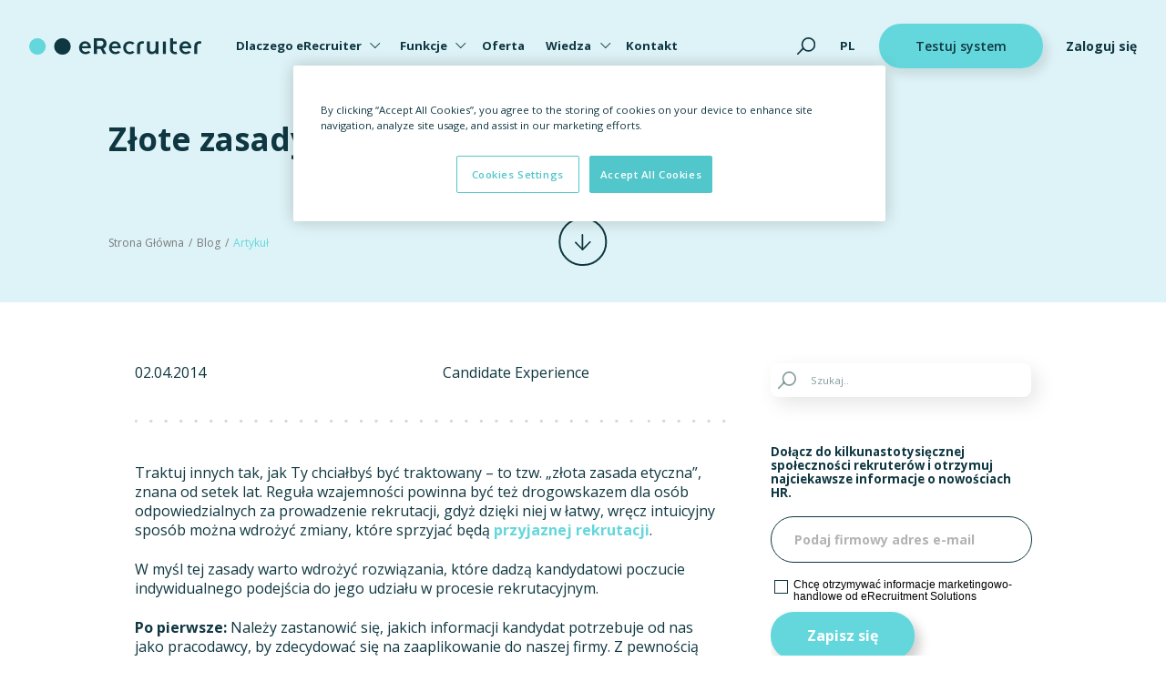

--- FILE ---
content_type: text/html; charset=UTF-8
request_url: https://erecruiter.pl/blog/zlote-zasady-przyjaznej-rekrutacji/
body_size: 14849
content:
<!doctype html>
<html lang="pl-PL" class="no-js">

<head>
  <link rel="preconnect dns-prefetch" href="//fonts.googleapis.com">
  <link rel="preconnect dns-prefetch" href="//fonts.gstatic.com">
  <link rel="preconnect dns-prefetch" href="//www.google.com">
  <link rel="preconnect dns-prefetch" href="//pagead2.googlesyndication.com">
  <link rel="preconnect dns-prefetch" href="//www.googletagmanager.com">
  <link rel="preconnect dns-prefetch" href="//adservice.google.pl">
  <link rel="preconnect dns-prefetch" href="//googleads.g.doubleclick.net">
  <link rel="preconnect dns-prefetch" href="//www.googletagservices.com">
  <link rel="preconnect dns-prefetch" href="//www.google-analytics.com">
  <link rel="preconnect dns-prefetch" href="//cdn.cookielaw.org">
  <link rel="preload" as="style"
    href="https://fonts.googleapis.com/css2?family=Open+Sans:wght@300;400;600;700;800&display=swap">
  <link rel="stylesheet"
    href="https://fonts.googleapis.com/css2?family=Open+Sans:wght@300;400;600;700;800&display=swap">
  <meta charset="utf-8" />
  <meta http-equiv="X-UA-Compatible" content="IE=edge" />
  <meta name="viewport" content="width=device-width, initial-scale=1.0" />

  <!-- OneTrust Cookies Consent Notice start for erecruiter.pl -->
  <script src="https://cdn.cookielaw.org/scripttemplates/otSDKStub.js" type="text/javascript" charset="UTF-8"
    data-domain-script="d8b4dad1-5243-47d3-a55d-57ad6bf3ec58"></script>
  <script type="text/javascript">
    function OptanonWrapper() {}
  </script>
  <!-- OneTrust Cookies Consent Notice end for erecruiter.pl -->

  <script>
    (function(w, d) {
      w.baseUrl = '/';
      d.getElementsByTagName('html')[0].className = d.getElementsByTagName('html')[0].className.replace('no-js', '') + ' js';
    }(window, document));
  </script>
  <link rel="apple-touch-icon" sizes="57x57"
    href="https://erecruiter.pl/wp-content/themes/erecruiter-theme/assets/images/favicon/apple-icon-57x57.png">
  <link rel="apple-touch-icon" sizes="60x60"
    href="https://erecruiter.pl/wp-content/themes/erecruiter-theme/assets/images/favicon/apple-icon-60x60.png">
  <link rel="apple-touch-icon" sizes="72x72"
    href="https://erecruiter.pl/wp-content/themes/erecruiter-theme/assets/images/favicon/apple-icon-72x72.png">
  <link rel="apple-touch-icon" sizes="76x76"
    href="https://erecruiter.pl/wp-content/themes/erecruiter-theme/assets/images/favicon/apple-icon-76x76.png">
  <link rel="apple-touch-icon" sizes="114x114"
    href="https://erecruiter.pl/wp-content/themes/erecruiter-theme/assets/images/favicon/apple-icon-114x114.png">
  <link rel="apple-touch-icon" sizes="120x120"
    href="https://erecruiter.pl/wp-content/themes/erecruiter-theme/assets/images/favicon/apple-icon-120x120.png">
  <link rel="apple-touch-icon" sizes="144x144"
    href="https://erecruiter.pl/wp-content/themes/erecruiter-theme/assets/images/favicon/apple-icon-144x144.png">
  <link rel="apple-touch-icon" sizes="152x152"
    href="https://erecruiter.pl/wp-content/themes/erecruiter-theme/assets/images/favicon/apple-icon-152x152.png">
  <link rel="apple-touch-icon" sizes="180x180"
    href="https://erecruiter.pl/wp-content/themes/erecruiter-theme/assets/images/favicon/apple-icon-180x180.png">
  <link rel="icon" type="image/png" sizes="192x192"
    href="https://erecruiter.pl/wp-content/themes/erecruiter-theme/assets/images/favicon/android-icon-192x192.png">
  <link rel="icon" type="image/png" sizes="32x32"
    href="https://erecruiter.pl/wp-content/themes/erecruiter-theme/assets/images/favicon/favicon-32x32.png">
  <link rel="icon" type="image/png" sizes="96x96"
    href="https://erecruiter.pl/wp-content/themes/erecruiter-theme/assets/images/favicon/favicon-96x96.png">
  <link rel="icon" type="image/png" sizes="16x16"
    href="https://erecruiter.pl/wp-content/themes/erecruiter-theme/assets/images/favicon/favicon-16x16.png">
  <link rel="manifest" crossorigin="use-credentials"
    href="https://erecruiter.pl/wp-content/themes/erecruiter-theme/assets/images/favicon/manifest.json">
  <meta name="msapplication-TileColor" content="#ffffff">
  <meta name="msapplication-TileImage"
    content="https://erecruiter.pl/wp-content/themes/erecruiter-theme/assets/images/favicon/ms-icon-144x144.png">
  <meta name="theme-color" content="#ffffff">

  <!-- build:css assets/css/style.min.css -->
  <link rel="stylesheet" href="https://erecruiter.pl/wp-content/themes/erecruiter-theme/assets/vendor/yui-cssreset.css" />
  <link rel="stylesheet" href="https://erecruiter.pl/wp-content/themes/erecruiter-theme/assets/vendor/animate.css" />
  <link rel="stylesheet" href="https://erecruiter.pl/wp-content/themes/erecruiter-theme/assets/vendor/aos/aos.css" />
  <link rel="stylesheet" href="https://erecruiter.pl/wp-content/themes/erecruiter-theme/assets/vendor/mmenu-js/dist/mmenu.css" />
  <link rel="stylesheet" href="https://erecruiter.pl/wp-content/themes/erecruiter-theme/assets/vendor/slick/slick/slick.css" />
  <link rel="stylesheet" href="https://erecruiter.pl/wp-content/themes/erecruiter-theme/assets/vendor/rangeslider/rangeslider.css" />
  <link rel="stylesheet" href="https://erecruiter.pl/wp-content/themes/erecruiter-theme/assets/vendor/lightgallery/css/lightgallery.min.css" />
  <link rel="stylesheet" href="https://erecruiter.pl/wp-content/themes/erecruiter-theme/assets/vendor/lightgallery/css/lg-transitions.min.css" />
  <link rel="stylesheet" href="https://erecruiter.pl/wp-content/themes/erecruiter-theme/assets/css/style.css?v=20251117" />
  <!-- endbuild -->

  <!--[if lt IE 9]>
    <script src="//oss.maxcdn.com/html5shiv/3.7.3/html5shiv.min.js"></script>
    <script src="//oss.maxcdn.com/respond/1.4.2/respond.min.js"></script>
    <![endif]-->

  <meta name='robots' content='index, follow, max-image-preview:large, max-snippet:-1, max-video-preview:-1' />
	<style>img:is([sizes="auto" i], [sizes^="auto," i]) { contain-intrinsic-size: 3000px 1500px }</style>
	
	<!-- This site is optimized with the Yoast SEO plugin v25.5 - https://yoast.com/wordpress/plugins/seo/ -->
	<title>Złote zasady przyjaznej rekrutacji &#8211; eRecruiter</title>
	<meta name="description" content="Reguła wzajemności powinna być drogowskazem dla osób prowadzących rekrutacje. Dzięki niej można wdrożyć zmiany, które sprzyjają przyjaznej rekrutacji." />
	<link rel="canonical" href="https://erecruiter.pl/blog/zlote-zasady-przyjaznej-rekrutacji/" />
	<meta property="og:locale" content="pl_PL" />
	<meta property="og:type" content="article" />
	<meta property="og:title" content="Złote zasady przyjaznej rekrutacji &#8211; eRecruiter" />
	<meta property="og:description" content="Reguła wzajemności powinna być drogowskazem dla osób prowadzących rekrutacje. Dzięki niej można wdrożyć zmiany, które sprzyjają przyjaznej rekrutacji." />
	<meta property="og:url" content="https://erecruiter.pl/blog/zlote-zasady-przyjaznej-rekrutacji/" />
	<meta property="og:site_name" content="eRecruiter" />
	<meta property="article:publisher" content="https://www.facebook.com/eRecruiter" />
	<meta property="article:published_time" content="2014-04-02T09:24:18+00:00" />
	<meta property="article:modified_time" content="2024-02-07T14:16:11+00:00" />
	<meta name="author" content="admin" />
	<meta name="twitter:card" content="summary_large_image" />
	<meta name="twitter:creator" content="@erecruiter_pl" />
	<meta name="twitter:site" content="@erecruiter_pl" />
	<meta name="twitter:label1" content="Napisane przez" />
	<meta name="twitter:data1" content="admin" />
	<meta name="twitter:label2" content="Szacowany czas czytania" />
	<meta name="twitter:data2" content="3 minuty" />
	<script type="application/ld+json" class="yoast-schema-graph">{"@context":"https://schema.org","@graph":[{"@type":"Article","@id":"https://erecruiter.pl/blog/zlote-zasady-przyjaznej-rekrutacji/#article","isPartOf":{"@id":"https://erecruiter.pl/blog/zlote-zasady-przyjaznej-rekrutacji/"},"author":{"name":"admin","@id":"https://erecruiter.pl/#/schema/person/ad46c3d6590be8dfa12a5e729aaff9b9"},"headline":"Złote zasady przyjaznej rekrutacji","datePublished":"2014-04-02T09:24:18+00:00","dateModified":"2024-02-07T14:16:11+00:00","mainEntityOfPage":{"@id":"https://erecruiter.pl/blog/zlote-zasady-przyjaznej-rekrutacji/"},"wordCount":573,"publisher":{"@id":"https://erecruiter.pl/#organization"},"articleSection":["Candidate Experience"],"inLanguage":"pl-PL"},{"@type":"WebPage","@id":"https://erecruiter.pl/blog/zlote-zasady-przyjaznej-rekrutacji/","url":"https://erecruiter.pl/blog/zlote-zasady-przyjaznej-rekrutacji/","name":"Złote zasady przyjaznej rekrutacji &#8211; eRecruiter","isPartOf":{"@id":"https://erecruiter.pl/#website"},"datePublished":"2014-04-02T09:24:18+00:00","dateModified":"2024-02-07T14:16:11+00:00","description":"Reguła wzajemności powinna być drogowskazem dla osób prowadzących rekrutacje. Dzięki niej można wdrożyć zmiany, które sprzyjają przyjaznej rekrutacji.","breadcrumb":{"@id":"https://erecruiter.pl/blog/zlote-zasady-przyjaznej-rekrutacji/#breadcrumb"},"inLanguage":"pl-PL","potentialAction":[{"@type":"ReadAction","target":["https://erecruiter.pl/blog/zlote-zasady-przyjaznej-rekrutacji/"]}]},{"@type":"BreadcrumbList","@id":"https://erecruiter.pl/blog/zlote-zasady-przyjaznej-rekrutacji/#breadcrumb","itemListElement":[{"@type":"ListItem","position":1,"name":"Strona główna","item":"https://erecruiter.pl/"},{"@type":"ListItem","position":2,"name":"Blog","item":"https://erecruiter.pl/blog/"},{"@type":"ListItem","position":3,"name":"Złote zasady przyjaznej rekrutacji"}]},{"@type":"WebSite","@id":"https://erecruiter.pl/#website","url":"https://erecruiter.pl/","name":"eRecruiter","description":"intuicyjny i bezpieczny system do rekrutacji kandydatów online","publisher":{"@id":"https://erecruiter.pl/#organization"},"potentialAction":[{"@type":"SearchAction","target":{"@type":"EntryPoint","urlTemplate":"https://erecruiter.pl/?s={search_term_string}"},"query-input":{"@type":"PropertyValueSpecification","valueRequired":true,"valueName":"search_term_string"}}],"inLanguage":"pl-PL"},{"@type":"Organization","@id":"https://erecruiter.pl/#organization","name":"eRecruitment Solutions sp. z o.o.","url":"https://erecruiter.pl/","logo":{"@type":"ImageObject","inLanguage":"pl-PL","@id":"https://erecruiter.pl/#/schema/logo/image/","url":"https://erecruiter.pl/wp-content/uploads/2022/10/erecruiter-logo.png","contentUrl":"https://erecruiter.pl/wp-content/uploads/2022/10/erecruiter-logo.png","width":241,"height":24,"caption":"eRecruitment Solutions sp. z o.o."},"image":{"@id":"https://erecruiter.pl/#/schema/logo/image/"},"sameAs":["https://www.facebook.com/eRecruiter","https://x.com/erecruiter_pl"],"taxID":"5272541511","telephone":"+48 22 373 73 00","address":{"@type":"PostalAddress","streetAddress":"Prosta 68","addressLocality":"Warszawa","postalCode":"00-838","addressCountry":"PL"}},{"@type":"Person","@id":"https://erecruiter.pl/#/schema/person/d41d8cd98f00b204e9800998ecf8427e","name":"","image":{"@type":"ImageObject","inLanguage":"pl-PL","@id":null,"url":null,"contentUrl":null,"caption":""},"sameAs":["https://erecruiter.pl"],"url":null}]}</script>
	<!-- / Yoast SEO plugin. -->


<style id='classic-theme-styles-inline-css' type='text/css'>
/*! This file is auto-generated */
.wp-block-button__link{color:#fff;background-color:#32373c;border-radius:9999px;box-shadow:none;text-decoration:none;padding:calc(.667em + 2px) calc(1.333em + 2px);font-size:1.125em}.wp-block-file__button{background:#32373c;color:#fff;text-decoration:none}
</style>
<link rel='stylesheet' id='theme-css' href='https://erecruiter.pl/wp-content/themes/erecruiter-theme/style.css' type='text/css' media='all' />

  <script>
    window.dataLayer = window.dataLayer || [];
    dataLayer.push({
      'page_type': 'Blog'
    });
  </script>

  <!-- Google Tag Manager -->
  <script>
    (function(w, d, s, l, i) {
      w[l] = w[l] || [];
      w[l].push({
        'gtm.start': new Date().getTime(),
        event: 'gtm.js'
      });
      var f = d.getElementsByTagName(s)[0],
        j = d.createElement(s),
        dl = l != 'dataLayer' ? '&l=' + l : '';
      j.async = true;
      j.src =
        'https://www.googletagmanager.com/gtm.js?id=' + i + dl;
      f.parentNode.insertBefore(j, f);
    })(window, document, 'script', 'dataLayer', 'GTM-PRLCWS');
  </script>
  <!-- End Google Tag Manager -->
</head>

<body data-rsssl=1 class="wp-singular post-template-default single single-post postid-2784 single-format-standard wp-theme-erecruiter-theme">
  <!-- Google Tag Manager (noscript) -->
  <noscript>
    <iframe src="https://www.googletagmanager.com/ns.html?id=GTM-PRLCWS"
      height="0" width="0" style="display:none;visibility:hidden"></iframe>
  </noscript>
  <!-- End Google Tag Manager (noscript) -->

  <div id="page-wrapper">
    <header class="site-header fix">
            <div class="container is-wide">
        <div class="site-header-content">
          <span class="site-header-logo"><a href="https://erecruiter.pl/" aria-label="eRecruiter"><img
                src="https://erecruiter.pl/wp-content/themes/erecruiter-theme/assets/images/erecruiter-logo-dark.svg"
                alt="eRecruiter" height="24" width="255" /></a></span>

          <nav class="site-header-navigation">
            <ul>
              <li id="menu-item-41" class="menu-item menu-item-type-post_type menu-item-object-page menu-item-has-children menu-item-41"><a href="https://erecruiter.pl/dlaczego-erecruiter/">Dlaczego eRecruiter</a>
<ul class="sub-menu">
	<li id="menu-item-49" class="menu-item menu-item-type-post_type menu-item-object-page menu-item-49"><a href="https://erecruiter.pl/lider-rynku-polskiego/">Lider rynku polskiego<span class="submenu-item-icon"><img src="https://erecruiter.pl/wp-content/uploads/2022/08/icon-leader.svg" alt=""/></span></a></li>
	<li id="menu-item-762" class="menu-item menu-item-type-post_type menu-item-object-page menu-item-762"><a href="https://erecruiter.pl/wsparcie-klienta/">Wsparcie klienta<span class="submenu-item-icon"><img src="https://erecruiter.pl/wp-content/uploads/2022/08/icon-handshake.svg" alt=""/></span></a></li>
	<li id="menu-item-46" class="menu-item menu-item-type-post_type menu-item-object-page menu-item-46"><a href="https://erecruiter.pl/korzysci-erecruiter/">Korzyści<span class="submenu-item-icon"><img src="https://erecruiter.pl/wp-content/uploads/2022/08/icon-awards.svg" alt=""/></span></a></li>
	<li id="menu-item-67" class="menu-item menu-item-type-post_type menu-item-object-page menu-item-67"><a href="https://erecruiter.pl/ludzie/">Zespół<span class="submenu-item-icon"><img src="https://erecruiter.pl/wp-content/uploads/2022/08/icon-people.svg" alt=""/></span></a></li>
	<li id="menu-item-792" class="menu-item menu-item-type-post_type menu-item-object-page menu-item-792"><a href="https://erecruiter.pl/bezpieczenstwo/">Bezpieczeństwo<span class="submenu-item-icon"><img src="https://erecruiter.pl/wp-content/uploads/2022/08/icon-safety.svg" alt=""/></span></a></li>
	<li id="menu-item-7716" class="menu-item menu-item-type-post_type menu-item-object-page menu-item-7716"><a href="https://erecruiter.pl/15-lat-erecruiter/">15 lat eRecruiter<span class="submenu-item-icon"><img src="https://erecruiter.pl/wp-content/uploads/2023/02/ikona-SK3.svg" alt=""/></span></a></li>
	<li id="menu-item-776" class="menu-item menu-item-type-post_type menu-item-object-page menu-item-776"><a href="https://erecruiter.pl/opinie-klientow/">Opinie klientów<span class="submenu-item-icon"><img src="https://erecruiter.pl/wp-content/uploads/2022/08/icon-reviews.svg" alt=""/></span></a></li>
	<li id="menu-item-8399" class="menu-item menu-item-type-post_type menu-item-object-page menu-item-8399"><a href="https://erecruiter.pl/eksperci/">Eksperci eRecruiter<span class="submenu-item-icon"><img src="https://erecruiter.pl/wp-content/uploads/2024/10/ikona-1.svg" alt=""/></span></a></li>
</ul>
</li>
<li id="menu-item-786" class="menu-item menu-item-type-post_type menu-item-object-page menu-item-has-children menu-item-786"><a href="https://erecruiter.pl/funkcje/">Funkcje</a>
<ul class="sub-menu">
	<li id="menu-item-8108" class="menu-item menu-item-type-custom menu-item-object-custom menu-item-8108"><a href="https://erecruiter.pl/funkcje/hr-workflows/">Automatyzacje HR Workflows<span class="submenu-item-icon"><img src="https://erecruiter.pl/wp-content/uploads/2022/08/icon-functions.svg" alt=""/></span></a></li>
	<li id="menu-item-8107" class="menu-item menu-item-type-custom menu-item-object-custom menu-item-8107"><a href="https://erecruiter.pl/funkcje/technologia-ai/">Technologia AI<span class="submenu-item-icon"><img src="https://erecruiter.pl/wp-content/uploads/2022/09/Rozwoj-produktu.svg" alt=""/></span></a></li>
	<li id="menu-item-8100" class="menu-item menu-item-type-post_type menu-item-object-page menu-item-8100"><a href="https://erecruiter.pl/funkcje/hr-marketplace/">Integracje HR Marketplace<span class="submenu-item-icon"><img src="https://erecruiter.pl/wp-content/uploads/2022/09/integracja.svg" alt=""/></span></a></li>
	<li id="menu-item-8104" class="menu-item menu-item-type-post_type menu-item-object-page menu-item-8104"><a href="https://erecruiter.pl/funkcje/raporty-hr/">Raportowanie<span class="submenu-item-icon"><img src="https://erecruiter.pl/wp-content/uploads/2022/09/er-calculator-cta-image.svg" alt=""/></span></a></li>
	<li id="menu-item-8109" class="menu-item menu-item-type-custom menu-item-object-custom menu-item-8109"><a href="https://erecruiter.pl/funkcje/candidate-experience/">Komunikacja z kandydatami<span class="submenu-item-icon"><img src="https://erecruiter.pl/wp-content/uploads/2022/09/icon-card-media-1.svg" alt=""/></span></a></li>
	<li id="menu-item-8110" class="menu-item menu-item-type-custom menu-item-object-custom menu-item-8110"><a href="https://erecruiter.pl/funkcje/strona-kariery-pro/">Kreator strony Kariera<span class="submenu-item-icon"><img src="https://erecruiter.pl/wp-content/uploads/2023/02/ikona-SK1.svg" alt=""/></span></a></li>
	<li id="menu-item-8106" class="menu-item menu-item-type-post_type menu-item-object-page menu-item-8106"><a href="https://erecruiter.pl/funkcje/wspolpraca-z-biznesem/">Współpraca z biznesem<span class="submenu-item-icon"><img src="https://erecruiter.pl/wp-content/uploads/2022/09/Wyjatkowa-obsluga-klienta-1.svg" alt=""/></span></a></li>
	<li id="menu-item-8101" class="menu-item menu-item-type-post_type menu-item-object-page menu-item-8101"><a href="https://erecruiter.pl/funkcje/modul-onboardingu/">Onboarding pracowników<span class="submenu-item-icon"><img src="https://erecruiter.pl/wp-content/uploads/2023/03/ikona-webinar.svg" alt=""/></span></a></li>
	<li id="menu-item-8103" class="menu-item menu-item-type-post_type menu-item-object-page menu-item-8103"><a href="https://erecruiter.pl/funkcje/pozyskiwanie-talentow/">Pozyskiwanie talentów<span class="submenu-item-icon"><img src="https://erecruiter.pl/wp-content/uploads/2023/02/ikona-SK8.svg" alt=""/></span></a></li>
	<li id="menu-item-8102" class="menu-item menu-item-type-post_type menu-item-object-page menu-item-8102"><a href="https://erecruiter.pl/funkcje/modul-polecen-pracowniczych/">Polecenia pracownicze<span class="submenu-item-icon"><img src="https://erecruiter.pl/wp-content/uploads/2023/02/ikona-SK9.svg" alt=""/></span></a></li>
	<li id="menu-item-8190" class="menu-item menu-item-type-post_type menu-item-object-page menu-item-8190"><a href="https://erecruiter.pl/funkcje/modul-wakatu/">Moduł Wakatu<span class="submenu-item-icon"><img src="https://erecruiter.pl/wp-content/uploads/2023/02/ikona-SK6.svg" alt=""/></span></a></li>
	<li id="menu-item-8111" class="menu-item menu-item-type-custom menu-item-object-custom menu-item-8111"><a href="https://erecruiter.pl/funkcje/">Zobacz wszystkie funkcje<span class="submenu-item-icon"><img src="https://erecruiter.pl/wp-content/uploads/2023/02/ikona-SK2.svg" alt=""/></span></a></li>
</ul>
</li>
<li id="menu-item-723" class="menu-item menu-item-type-post_type menu-item-object-page menu-item-723"><a href="https://erecruiter.pl/oferta/">Oferta</a></li>
<li id="menu-item-832" class="menu-item menu-item-type-post_type menu-item-object-page menu-item-has-children menu-item-832"><a href="https://erecruiter.pl/wiedza/">Wiedza</a>
<ul class="sub-menu">
	<li id="menu-item-853" class="menu-item menu-item-type-post_type menu-item-object-page current_page_parent menu-item-853"><a href="https://erecruiter.pl/blog/">Blog<span class="submenu-item-icon"><img src="https://erecruiter.pl/wp-content/uploads/2022/09/icon-card-media-2.svg" alt=""/></span></a></li>
	<li id="menu-item-836" class="menu-item menu-item-type-post_type menu-item-object-page menu-item-836"><a href="https://erecruiter.pl/e-booki/">E-booki<span class="submenu-item-icon"><img src="https://erecruiter.pl/wp-content/uploads/2022/08/icon-ebook.svg" alt=""/></span></a></li>
	<li id="menu-item-840" class="menu-item menu-item-type-post_type menu-item-object-page menu-item-840"><a href="https://erecruiter.pl/raporty/">Raporty<span class="submenu-item-icon"><img src="https://erecruiter.pl/wp-content/uploads/2022/08/icon-raports.svg" alt=""/></span></a></li>
	<li id="menu-item-5444" class="menu-item menu-item-type-post_type menu-item-object-page menu-item-5444"><a href="https://erecruiter.pl/szkolenia-i-webinary/">Szkolenia i webinary<span class="submenu-item-icon"><img src="https://erecruiter.pl/wp-content/uploads/2023/03/ikona-webinar.svg" alt=""/></span></a></li>
	<li id="menu-item-844" class="menu-item menu-item-type-post_type menu-item-object-page menu-item-844"><a href="https://erecruiter.pl/podcasty/">Podcasty<span class="submenu-item-icon"><img src="https://erecruiter.pl/wp-content/uploads/2022/08/icon-podcasts.svg" alt=""/></span></a></li>
	<li id="menu-item-7574" class="menu-item menu-item-type-custom menu-item-object-custom menu-item-7574"><a href="https://erecruiter.pl/case-studies/">Case studies<span class="submenu-item-icon"><img src="https://erecruiter.pl/wp-content/uploads/2023/02/ikona-SK8.svg" alt=""/></span></a></li>
	<li id="menu-item-1347" class="menu-item menu-item-type-post_type_archive menu-item-object-centrum-prasowe menu-item-1347"><a href="https://erecruiter.pl/centrum-prasowe/">Centrum prasowe<span class="submenu-item-icon"><img src="https://erecruiter.pl/wp-content/uploads/2022/08/icon-press.svg" alt=""/></span></a></li>
	<li id="menu-item-827" class="menu-item menu-item-type-post_type menu-item-object-page menu-item-827"><a href="https://erecruiter.pl/faq/">FAQ<span class="submenu-item-icon"><img src="https://erecruiter.pl/wp-content/uploads/2022/08/icon-faq.svg" alt=""/></span></a></li>
</ul>
</li>
<li id="menu-item-738" class="menu-item menu-item-type-post_type menu-item-object-page menu-item-738"><a href="https://erecruiter.pl/kontakt/">Kontakt</a></li>
            </ul>
          </nav>
          <!-- .site-header-navigation -->
          <div class="site-header-actions">
                          <button class="site-header-search js-open-popup" data-popup="search" aria-label="Szukaj">
                <span><img src="https://erecruiter.pl/wp-content/themes/erecruiter-theme/assets/images/icon-search.svg" alt="Szukaj"
                    width="35" height="35" /></span></button>
                                    <div class="language-switcher">
            <ul>
                                                            <li>
                            <a href="https://erecruiter.pl/blog/zlote-zasady-przyjaznej-rekrutacji/" class="is-current"                               hreflang="x-default">pl</a>
                        </li>
                                                                                    </ul>
        </div>
        <!-- .language-switcher -->
                              <a href="https://go.erecruiter.pl/sprawdz-demo-erecruiter" class="button is-smaller"
                rel="nofollow" ><span
                  class="button-label">Testuj system</span></a>
                                      <a href="https://system.erecruiter.pl/Login.aspx?ReturnUrl=%2f" class="site-header-login"
                rel="nofollow" >Zaloguj się</a>
                      </div>
          <!-- .site-header-actions -->
          <button class="header__main-menu__switch d-lg-none d-block site-header-hamburger js-toggle-navigation"
            aria-label="Show menu">
            <span class="header__main-menu__switch__line1"></span>
            <span class="header__main-menu__switch__line2"></span>
            <span class="header__main-menu__switch__line3"></span>
          </button>
        </div>
        <!-- .site-header-content -->
      </div>
      <!-- .container -->
      <!-- MOBILE MENU -->
          <nav class="header__main-menu" id="mobile-menu">
                    <div class="language-switcher">
            <ul>
                                                            <li>
                            <a href="https://erecruiter.pl/blog/zlote-zasady-przyjaznej-rekrutacji/" class="is-current"                               hreflang="x-default">pl</a>
                        </li>
                                                                                    </ul>
        </div>
        <!-- .language-switcher -->
            <ul>
            <li><a href="https://erecruiter.pl">Strona Główna</a></li>
            <li class="menu-item menu-item-type-post_type menu-item-object-page menu-item-has-children menu-item-41"><a href="https://erecruiter.pl/dlaczego-erecruiter/">Dlaczego eRecruiter</a>
<ul class="sub-menu">
	<li class="menu-item menu-item-type-post_type menu-item-object-page menu-item-49"><a href="https://erecruiter.pl/lider-rynku-polskiego/">Lider rynku polskiego<span class="submenu-item-icon"><img src="https://erecruiter.pl/wp-content/uploads/2022/08/icon-leader.svg" alt=""/></span></a></li>
	<li class="menu-item menu-item-type-post_type menu-item-object-page menu-item-762"><a href="https://erecruiter.pl/wsparcie-klienta/">Wsparcie klienta<span class="submenu-item-icon"><img src="https://erecruiter.pl/wp-content/uploads/2022/08/icon-handshake.svg" alt=""/></span></a></li>
	<li class="menu-item menu-item-type-post_type menu-item-object-page menu-item-46"><a href="https://erecruiter.pl/korzysci-erecruiter/">Korzyści<span class="submenu-item-icon"><img src="https://erecruiter.pl/wp-content/uploads/2022/08/icon-awards.svg" alt=""/></span></a></li>
	<li class="menu-item menu-item-type-post_type menu-item-object-page menu-item-67"><a href="https://erecruiter.pl/ludzie/">Zespół<span class="submenu-item-icon"><img src="https://erecruiter.pl/wp-content/uploads/2022/08/icon-people.svg" alt=""/></span></a></li>
	<li class="menu-item menu-item-type-post_type menu-item-object-page menu-item-792"><a href="https://erecruiter.pl/bezpieczenstwo/">Bezpieczeństwo<span class="submenu-item-icon"><img src="https://erecruiter.pl/wp-content/uploads/2022/08/icon-safety.svg" alt=""/></span></a></li>
	<li class="menu-item menu-item-type-post_type menu-item-object-page menu-item-7716"><a href="https://erecruiter.pl/15-lat-erecruiter/">15 lat eRecruiter<span class="submenu-item-icon"><img src="https://erecruiter.pl/wp-content/uploads/2023/02/ikona-SK3.svg" alt=""/></span></a></li>
	<li class="menu-item menu-item-type-post_type menu-item-object-page menu-item-776"><a href="https://erecruiter.pl/opinie-klientow/">Opinie klientów<span class="submenu-item-icon"><img src="https://erecruiter.pl/wp-content/uploads/2022/08/icon-reviews.svg" alt=""/></span></a></li>
	<li class="menu-item menu-item-type-post_type menu-item-object-page menu-item-8399"><a href="https://erecruiter.pl/eksperci/">Eksperci eRecruiter<span class="submenu-item-icon"><img src="https://erecruiter.pl/wp-content/uploads/2024/10/ikona-1.svg" alt=""/></span></a></li>
</ul>
</li>
<li class="menu-item menu-item-type-post_type menu-item-object-page menu-item-has-children menu-item-786"><a href="https://erecruiter.pl/funkcje/">Funkcje</a>
<ul class="sub-menu">
	<li class="menu-item menu-item-type-custom menu-item-object-custom menu-item-8108"><a href="https://erecruiter.pl/funkcje/hr-workflows/">Automatyzacje HR Workflows<span class="submenu-item-icon"><img src="https://erecruiter.pl/wp-content/uploads/2022/08/icon-functions.svg" alt=""/></span></a></li>
	<li class="menu-item menu-item-type-custom menu-item-object-custom menu-item-8107"><a href="https://erecruiter.pl/funkcje/technologia-ai/">Technologia AI<span class="submenu-item-icon"><img src="https://erecruiter.pl/wp-content/uploads/2022/09/Rozwoj-produktu.svg" alt=""/></span></a></li>
	<li class="menu-item menu-item-type-post_type menu-item-object-page menu-item-8100"><a href="https://erecruiter.pl/funkcje/hr-marketplace/">Integracje HR Marketplace<span class="submenu-item-icon"><img src="https://erecruiter.pl/wp-content/uploads/2022/09/integracja.svg" alt=""/></span></a></li>
	<li class="menu-item menu-item-type-post_type menu-item-object-page menu-item-8104"><a href="https://erecruiter.pl/funkcje/raporty-hr/">Raportowanie<span class="submenu-item-icon"><img src="https://erecruiter.pl/wp-content/uploads/2022/09/er-calculator-cta-image.svg" alt=""/></span></a></li>
	<li class="menu-item menu-item-type-custom menu-item-object-custom menu-item-8109"><a href="https://erecruiter.pl/funkcje/candidate-experience/">Komunikacja z kandydatami<span class="submenu-item-icon"><img src="https://erecruiter.pl/wp-content/uploads/2022/09/icon-card-media-1.svg" alt=""/></span></a></li>
	<li class="menu-item menu-item-type-custom menu-item-object-custom menu-item-8110"><a href="https://erecruiter.pl/funkcje/strona-kariery-pro/">Kreator strony Kariera<span class="submenu-item-icon"><img src="https://erecruiter.pl/wp-content/uploads/2023/02/ikona-SK1.svg" alt=""/></span></a></li>
	<li class="menu-item menu-item-type-post_type menu-item-object-page menu-item-8106"><a href="https://erecruiter.pl/funkcje/wspolpraca-z-biznesem/">Współpraca z biznesem<span class="submenu-item-icon"><img src="https://erecruiter.pl/wp-content/uploads/2022/09/Wyjatkowa-obsluga-klienta-1.svg" alt=""/></span></a></li>
	<li class="menu-item menu-item-type-post_type menu-item-object-page menu-item-8101"><a href="https://erecruiter.pl/funkcje/modul-onboardingu/">Onboarding pracowników<span class="submenu-item-icon"><img src="https://erecruiter.pl/wp-content/uploads/2023/03/ikona-webinar.svg" alt=""/></span></a></li>
	<li class="menu-item menu-item-type-post_type menu-item-object-page menu-item-8103"><a href="https://erecruiter.pl/funkcje/pozyskiwanie-talentow/">Pozyskiwanie talentów<span class="submenu-item-icon"><img src="https://erecruiter.pl/wp-content/uploads/2023/02/ikona-SK8.svg" alt=""/></span></a></li>
	<li class="menu-item menu-item-type-post_type menu-item-object-page menu-item-8102"><a href="https://erecruiter.pl/funkcje/modul-polecen-pracowniczych/">Polecenia pracownicze<span class="submenu-item-icon"><img src="https://erecruiter.pl/wp-content/uploads/2023/02/ikona-SK9.svg" alt=""/></span></a></li>
	<li class="menu-item menu-item-type-post_type menu-item-object-page menu-item-8190"><a href="https://erecruiter.pl/funkcje/modul-wakatu/">Moduł Wakatu<span class="submenu-item-icon"><img src="https://erecruiter.pl/wp-content/uploads/2023/02/ikona-SK6.svg" alt=""/></span></a></li>
	<li class="menu-item menu-item-type-custom menu-item-object-custom menu-item-8111"><a href="https://erecruiter.pl/funkcje/">Zobacz wszystkie funkcje<span class="submenu-item-icon"><img src="https://erecruiter.pl/wp-content/uploads/2023/02/ikona-SK2.svg" alt=""/></span></a></li>
</ul>
</li>
<li class="menu-item menu-item-type-post_type menu-item-object-page menu-item-723"><a href="https://erecruiter.pl/oferta/">Oferta</a></li>
<li class="menu-item menu-item-type-post_type menu-item-object-page menu-item-has-children menu-item-832"><a href="https://erecruiter.pl/wiedza/">Wiedza</a>
<ul class="sub-menu">
	<li class="menu-item menu-item-type-post_type menu-item-object-page current_page_parent menu-item-853"><a href="https://erecruiter.pl/blog/">Blog<span class="submenu-item-icon"><img src="https://erecruiter.pl/wp-content/uploads/2022/09/icon-card-media-2.svg" alt=""/></span></a></li>
	<li class="menu-item menu-item-type-post_type menu-item-object-page menu-item-836"><a href="https://erecruiter.pl/e-booki/">E-booki<span class="submenu-item-icon"><img src="https://erecruiter.pl/wp-content/uploads/2022/08/icon-ebook.svg" alt=""/></span></a></li>
	<li class="menu-item menu-item-type-post_type menu-item-object-page menu-item-840"><a href="https://erecruiter.pl/raporty/">Raporty<span class="submenu-item-icon"><img src="https://erecruiter.pl/wp-content/uploads/2022/08/icon-raports.svg" alt=""/></span></a></li>
	<li class="menu-item menu-item-type-post_type menu-item-object-page menu-item-5444"><a href="https://erecruiter.pl/szkolenia-i-webinary/">Szkolenia i webinary<span class="submenu-item-icon"><img src="https://erecruiter.pl/wp-content/uploads/2023/03/ikona-webinar.svg" alt=""/></span></a></li>
	<li class="menu-item menu-item-type-post_type menu-item-object-page menu-item-844"><a href="https://erecruiter.pl/podcasty/">Podcasty<span class="submenu-item-icon"><img src="https://erecruiter.pl/wp-content/uploads/2022/08/icon-podcasts.svg" alt=""/></span></a></li>
	<li class="menu-item menu-item-type-custom menu-item-object-custom menu-item-7574"><a href="https://erecruiter.pl/case-studies/">Case studies<span class="submenu-item-icon"><img src="https://erecruiter.pl/wp-content/uploads/2023/02/ikona-SK8.svg" alt=""/></span></a></li>
	<li class="menu-item menu-item-type-post_type_archive menu-item-object-centrum-prasowe menu-item-1347"><a href="https://erecruiter.pl/centrum-prasowe/">Centrum prasowe<span class="submenu-item-icon"><img src="https://erecruiter.pl/wp-content/uploads/2022/08/icon-press.svg" alt=""/></span></a></li>
	<li class="menu-item menu-item-type-post_type menu-item-object-page menu-item-827"><a href="https://erecruiter.pl/faq/">FAQ<span class="submenu-item-icon"><img src="https://erecruiter.pl/wp-content/uploads/2022/08/icon-faq.svg" alt=""/></span></a></li>
</ul>
</li>
<li class="menu-item menu-item-type-post_type menu-item-object-page menu-item-738"><a href="https://erecruiter.pl/kontakt/">Kontakt</a></li>
                                <li class="is-test-system"><a href="https://go.erecruiter.pl/sprawdz-demo-erecruiter" rel="nofollow">Testuj system</a></li>
                                        <li class="is-login"><a href="https://system.erecruiter.pl/Login.aspx?ReturnUrl=%2f" rel="nofollow" target="_blank">Zaloguj się</a></li>
                    </ul>
    </nav>
    <!-- .mobile-menu -->    </header>
    <!-- .site-header -->
    <section class="page-title-section is-single-post page-section">
        <div class="container is-wide">
            <div class="page-title-section-content">
                <div class="page-title-section-columns">
                    <div class="page-title-section-column is-content">
                        <div class="page-title-section-column-inner">
                                                            <h1 class="page-title-section-headline">Złote zasady przyjaznej rekrutacji</h1>
                                                                                </div>
                        <!-- .page-title-section-column-inner -->
                    </div>
                    <!-- .page-title-section-column -->
                                    </div>
                <!-- .page-title-section-columns -->
                <div class="page-title-section-footer">
                    <nav class="site-breadcrumbs">
                        <ul>
                            <li><a href="https://erecruiter.pl">Strona Główna</a></li>
                            <li><a href="https://erecruiter.pl/blog/">Blog</a></li>
                                                            <li>Artykuł</li>
                                                    </ul>
                    </nav>
                    <!-- .site-breadcrumbs -->
                    <div class="page-title-section-scroll-button">
                        <button class="js-scroll-down" aria-label="Scroll"><span class="icon-arrow"><img class="js-svginject" src="https://erecruiter.pl/wp-content/themes/erecruiter-theme/assets/images/icon-arrow-right-darkgreen.svg" alt=""/></span></button>
                    </div>
                    <!-- .page-title-section-scroll-button -->
                </div>
                <!-- .page-title-section-footer -->
            </div>
            <!-- .page-title-section-content -->
        </div>
        <!-- .container -->
            </section>
    <!-- .page-title-section -->

    <div class="sidebar-section is-single-post page-section">
        <div class="container">
            <div class="sidebar-section-content">
                <div class="sidebar-section-columns aos-content-stagger">
                    <div class="sidebar-section-column is-articles-list">
                        <div class="sidebar-section-post-meta">
                            <div class="sidebar-section-post-meta-columns">
                                                                <div class="sidebar-section-post-meta-column is-date">
                                    <span>02.04.2014</span>
                                </div>

                                <!-- .sidebar-section-post-meta-column -->
                                                                    <div class="sidebar-section-post-meta-column is-categories">
                                        <ul>
                                                                                            <li><a href="https://erecruiter.pl/blog/kategoria/candidate-experience/">Candidate Experience</a></li>
                                                                                    </ul>
                                    </div>
                                    <!-- .sidebar-section-post-meta-column -->
                                                            </div>
                            <!-- .sidebar-section-post-meta-columns -->
                        </div>
                        <!-- .sidebar-section-post-meta -->
                                                    <div class="generic-text-content">
                                                                    <p>Traktuj innych tak, jak Ty chciałbyś być traktowany – to tzw. „złota zasada etyczna”, znana od setek lat. Reguła wzajemności powinna być też drogowskazem dla osób odpowiedzialnych za prowadzenie rekrutacji, gdyż dzięki niej w łatwy, wręcz intuicyjny sposób można wdrożyć zmiany, które sprzyjać będą <a href="http://przyjaznarekrutacja.pl" target="_blank" rel="noopener">przyjaznej rekrutacji</a>.</p>
<p>W myśl tej zasady warto wdrożyć rozwiązania, które dadzą kandydatowi poczucie indywidualnego podejścia do jego udziału w procesie rekrutacyjnym.</p>
<p><strong>Po pierwsze:</strong> Należy zastanowić się, jakich informacji kandydat potrzebuje od nas jako pracodawcy, by zdecydować się na zaaplikowanie do naszej firmy. Z pewnością zainteresowany będzie szczegółowym opisem obowiązków na danym stanowisku, ale przydatne może być na przykład udostępnienie w ofercie pracy lub na stronie Kariery mapki, która umożliwi kandydatowi sprawdzenie, ile czasu zajmie mu droga do potencjalnego miejsca pracy.</p>
<p><strong>Po drugie:</strong> Zamiast wypunktowania w ofercie pracy oczekiwań wobec kandydata, spróbuj nakreślić mu, a nawet opowiedzieć w obrazowy sposób, jak wygląda profil idealnego pracownika Waszej firmy. To pomoże kandydatowi stwierdzić, czy pasuje do Waszego zespołu, a Tobie pozwoli zaoszczędzić czas, bo dostaniesz znacznie mniej nietrafionych aplikacji.</p>
<p><strong>Po trzecie:</strong> Daj znać kandydatowi, jakie masz wobec niego plany. Nawet najbardziej spontaniczne i beztroskie osoby lubią wiedzieć, „na czym stoją”. Najlepiej jeśli już na stronie Kariery otrzymają informację, jak wygląda proces rekrutacyjny w Waszej firmie i czego oraz w jakim terminie mogą się spodziewać.</p>
<p><strong>Po czwarte</strong>: Współcześni kandydaci to coraz częściej osoby oczekujące informacji szybko i w atrakcyjnej formie, a w dodatku takiej, która nie będzie ich zanadto angażowała. Mając to na uwadze, zamiast rozpisywać się na <a href="https://erecruiter.pl/poradniki-hr/zakladka-kariera/" target="_blank" rel="noopener">stronie Kariery</a> o zaletach pracy w Waszej firmie oraz o tym, jak wygląda proces rekrutacyjny – nagraj krótki film wideo. Ta forma, choć bardzo nowoczesna, pozwala na budowanie relacji z kandydatem, ponieważ daje mu poczucie, że – jako pracodawca – mówisz tylko do niego. Ponadto film pozwoli aplikującemu choć trochę podejrzeć pracę w firmie, co pomoże mu zdecydować, czy jesteś pracodawcą, którego szuka.</p>
<p><strong>Po piąte</strong>: Idealnie byłoby, gdyby kandydat mógł porozmawiać z Tobą wtedy, kiedy będzie miał ku temu sposobność. Czasem bowiem okoliczności nie sprzyjają aplikowaniu, szczególnie jeśli dana osoba nadal jest gdzieś zatrudniona. Bądź elastyczny i tak zaplanuj proces, by kandydat mógł swobodnie przedstawić Ci swoje kompetencje.</p>
<p><strong>Po szóste:</strong> Pozwól kandydatowi zadać nurtujące go pytania. Pamiętaj, że nie tylko Ty możesz mieć wątpliwości.</p>
<p><strong>Po siódme</strong>: Zawsze bądź uprzejmy i doceń to, że ktoś chciał związać swoje zawodowe życie z Twoją firmą. Nawet jeśli odpadnie z procesu rekrutacyjnego, podziękuj mu za wzięcie w nim udziału. Jedna z amerykańskich firm zaangażowała w to samego prezesa – nagranie z jego udziałem pojawia się każdemu aplikującemu.</p>
<p><strong>I w końcu:</strong> Jeśli to możliwe, utrzymuj relacje z odrzuconym kandydatem. Nidy nie wiadomo, kiedy jego kompetencje Ci się przydadzą, a takie działanie da mu poczucie, że firma szanuje jego czas i docenia dotychczasowe zaangażowanie.</p>
<p>PS Zadbaj, by wszystkie Twoje rekrutacje opierały się o złote zasady. Wejdź na stronę <a href="http://przyjaznarekrutacja.pl" target="_blank" rel="noopener">Koalicji na Rzecz Przyjaznej Rekrutacji</a> i dowiedz się więcej na temat przyjaznej rekrutacji.</p>
                                                            </div>
                            <!-- .generic-text-content -->
                                                <div class="site-share-buttons site-social-bar">
                            <p>Podziel się</p>
                            <ul>
                                <li><a href="http://www.facebook.com/sharer.php?u=https://erecruiter.pl/blog/zlote-zasady-przyjaznej-rekrutacji/" class="js-share-link" rel="nofollow" aria-label="Share on Facebook"><img class="lazy-loaded-image lazy" src="https://erecruiter.pl/wp-content/themes/erecruiter-theme/assets/images/placeholder.svg" data-src="https://erecruiter.pl/wp-content/themes/erecruiter-theme/assets/images/icon-facebook.svg" alt="Facebook"/></a></li>
                                <li><a href="https://twitter.com/intent/tweet?url=https://erecruiter.pl/blog/zlote-zasady-przyjaznej-rekrutacji/&text=Złote zasady przyjaznej rekrutacji" class="js-share-link" rel="nofollow" aria-label="Share on Twitter"><img class="lazy-loaded-image lazy" src="https://erecruiter.pl/wp-content/themes/erecruiter-theme/assets/images/placeholder.svg" data-src="https://erecruiter.pl/wp-content/themes/erecruiter-theme/assets/images/icon-twitter.svg" alt="Twitter"/></a></li>
                                <li><a href="https://www.linkedin.com/shareArticle?mini=true&url=https://erecruiter.pl/blog/zlote-zasady-przyjaznej-rekrutacji/" class="js-share-link" rel="nofollow" aria-label="Share on Linkedin"><img class="lazy-loaded-image lazy" src="https://erecruiter.pl/wp-content/themes/erecruiter-theme/assets/images/placeholder.svg" data-src="https://erecruiter.pl/wp-content/themes/erecruiter-theme/assets/images/icon-linkedin.svg" alt="Linkedin"/></a></li>
                            </ul>
                        </div>
                    </div>
                    <!-- .sidebar-section-column -->
                    <div class="sidebar-section-column is-sidebar">
                        <div class="site-sidebar">
    <div class="site-sidebar-item">
        <div class="site-sidebar-search">
            <form role="search" method="get" action="https://erecruiter.pl">
    <input type="text" name="s" placeholder="Szukaj..">
    <button type="submit"><span><img src="https://erecruiter.pl/wp-content/themes/erecruiter-theme/assets/images/icon-search.svg" class="js-svginject" alt="Szukaj"/></span></button>
    <input type="hidden" name="post_type" value="post">
</form>        </div>
        <!-- .site-sidebar-search -->
    </div>
    <!-- .site-sidebar-item -->
        <div class="site-sidebar-item">
                    <h4 class="site-sidebar-headline">Dołącz do kilkunastotysięcznej społeczności rekruterów i otrzymuj najciekawsze informacje o nowościach HR.</h4>
                <div class="newsletter-form is-sidebar">
            <iframe src="https://go.erecruiter.pl/l/37402/2022-09-29/5vtnbr" height="200" title="Zapisz się do newslettera"></iframe>
    <div class="newsletter-form-disclaimer">
        <p>Klikając w przycisk &#8222;Zapisz się&#8221;, wyrażasz zgodę na otrzymywanie newslettera od eRecruitment Solutions Sp. z o.o.,ul. Prosta 68, 00-838 Warszawa, zawierającego w szczególności materiały edukacyjne i informacje o produktach i usługach eRecruiter. Administratorem Twoich danych osobowych jest eRecruitment Solutions sp. z o.o., adres do kontaktu: <a href="/cdn-cgi/l/email-protection#95fefafbe1f4fee1d5f0e7f0f6e7e0fce1f0e7bbe5f9"><span class="__cf_email__" data-cfemail="472c282933262c33072235222435322e33223569372b">[email&#160;protected]</span></a>. Więcej informacji o przetwarzaniu Twoich danych osobowych, znajdziesz w naszej <a href="https://erecruiter.pl/polityka-prywatnosci/">Polityce Prywatności</a>.</p>
    </div>
    <!-- .newsletter-form-disclaimer -->
        </div>
        <!-- .newsletter-form -->
    </div>
    <!-- .site-sidebar-item -->
        <div class="site-sidebar-item">
        <h4 class="site-sidebar-headline">Kategorie:</h4>
        <ul class="site-sidebar-categories">
                            <li><a href="https://erecruiter.pl/blog/kategoria/blog/">Blog</a></li>
                            <li><a href="https://erecruiter.pl/blog/kategoria/candidate-experience/">Candidate Experience</a></li>
                            <li><a href="https://erecruiter.pl/blog/kategoria/employer-branding/">Employer Branding</a></li>
                            <li><a href="https://erecruiter.pl/blog/kategoria/hrtech/">HRTech</a></li>
                            <li><a href="https://erecruiter.pl/blog/kategoria/jak-to-zrobic-w-erecruiter/">Jak to zrobić w eRecruiter</a></li>
                            <li><a href="https://erecruiter.pl/blog/kategoria/klienci/">Klienci</a></li>
                            <li><a href="https://erecruiter.pl/blog/kategoria/nowosci-w-erecruiter/">Nowości w eRecruiter</a></li>
                            <li><a href="https://erecruiter.pl/blog/kategoria/porady-hr/">Porady HR</a></li>
                            <li><a href="https://erecruiter.pl/blog/kategoria/przyjazna-rekrutacja/">Przyjazna Rekrutacja</a></li>
                            <li><a href="https://erecruiter.pl/blog/kategoria/rekrutacja-zgodna-z-prawem/">Rekrutacja zgodna z prawem</a></li>
                            <li><a href="https://erecruiter.pl/blog/kategoria/selekcja-kandydatow/">Selekcja kandydatów</a></li>
                            <li><a href="https://erecruiter.pl/blog/kategoria/slownik-hr/">Słownik HR</a></li>
                            <li><a href="https://erecruiter.pl/blog/kategoria/tas/">Talent Acquisition Suite</a></li>
                            <li><a href="https://erecruiter.pl/blog/kategoria/trendy-hr/">Trendy HR</a></li>
                            <li><a href="https://erecruiter.pl/blog/kategoria/wspolpraca-hr-z-biznesem/">Współpraca HR z biznesem</a></li>
                    </ul>
        <!-- .site-sidebar-categories -->
    </div>
    <!-- .site-sidebar-item -->
            <div class="site-sidebar-item">
                            <h4 class="site-sidebar-headline">Przetestuj możliwości systemu eRecruiter w akcji. Testuj system przez 30 dni za darmo! </h4>
                        <a href="https://go.erecruiter.pl/sprawdz-demo-erecruiter" class="button"><span class="button-label">Zobacz demo</span></a>
        </div>
        <!-- .site-sidebar-item -->
    </div>
<!-- .site-sidebar -->                    </div>
                    <!-- .sidebar-section-column -->
                </div>
                <!-- .sidebar-section-columns -->
            </div>
            <!-- .sidebar-section-content -->
        </div>
        <!-- .container -->
        <span class="page-section-bg" data-aos="zoom-out" data-aos-duration="1500" data-aos-anchor=".sidebar-section"><img class="lazy-loaded-image lazy" src="https://erecruiter.pl/wp-content/themes/erecruiter-theme/assets/images/placeholder.svg" data-src="https://erecruiter.pl/wp-content/themes/erecruiter-theme/uploads/section-bg/section-bg-switchable-list.png" alt=""/></span>
    </div>
    <!-- .sidebar-section -->

            <section class="cta-section page-section bg-faintedgray">
            <div class="container">
                <div class="cta-section-content aos-content-stagger">
                                            <div class="page-section-header text-center">
                            <h2 class="page-section-headline">Podobał Ci się artykuł?</h2>
                        </div>
                        <!-- .page-section-header -->
                                                                <div class="cta-section-text">
                            <p><span style="font-weight: 400;">Podziel się wrażeniami!</span></p>
                        </div>
                        <!-- .cta-section-text -->
                                                                <div class="page-section-footer">
                            <a href="https://erecruiter.pl/kontakt/" class="button"><span class="button-label">Napisz do nas</span></a>
                        </div>
                        <!-- .page-section-footer -->
                                    </div>
                <!-- .cta-section-content -->
            </div>
            <!-- .container -->
            <span class="page-section-bg" data-aos="zoom-out" data-aos-duration="1500" data-aos-anchor=".cta-section"><img class="lazy-loaded-image lazy" src="https://erecruiter.pl/wp-content/themes/erecruiter-theme/assets/images/placeholder.svg" data-src="https://erecruiter.pl/wp-content/themes/erecruiter-theme/uploads/section-bg/section-bg-cta.png" alt=""/></span>
        </section>
        <!-- .cta-section -->
    
            <section class="articles-carousel-section page-section bg-faintedlightblue">
            <div class="container">
                <div class="articles-carousel-section-content">
                    <div class="page-section-header text-center" data-aos="fade-right" data-aos-anchor=".articles-carousel-section">
                        <h2 class="page-section-headline">Podobne artykuły z danej kategorii</h2>
                    </div>
                    <!-- .page-section-header -->
                    <div class="articles-carousel carousel" data-slick-options='{ "slidesToShow": 3, "slidesToScroll": 1, "arrows": true, "dots": false, "infinite": false, "responsive": [ { "breakpoint": 800, "settings": {"slidesToShow": 2, "slidesToScroll": 1} }, { "breakpoint": 490, "settings": {"slidesToShow": 1, "slidesToScroll": 1} } ] }'>
                        <div class="articles-carousel-viewport carousel-viewport">
                            <div class="articles-carousel-items carousel-items">
                                                                    <div class="articles-carousel-item">
                                        <div class="articles-carousel-item-content" data-aos="flip-left" data-aos-anchor=".articles-carousel-section" data-aos-delay="200">
                                            <div class="article-card">
    <a href="https://erecruiter.pl/blog/kandydat-ambasadorem-twojej-firmy/" class="article-card-url" aria-label="Kandydat ambasadorem Twojej firmy"></a>
    <div class="article-card-content">
        <h3 class="article-card-headline">Kandydat ambasadorem Twojej firmy</h3>
                    <div class="article-card-tags">
                <ul>
                                            <li><a href="https://erecruiter.pl/blog/kategoria/candidate-experience/">Candidate Experience</a></li>
                                            <li><a href="https://erecruiter.pl/blog/kategoria/employer-branding/">Employer Branding</a></li>
                                    </ul>
            </div>
            <!-- .article-card-tags -->
                <!-- <span class="article-card-date">30.05.2022</span> -->
    </div>
    <!-- .article-card-content -->
    <div class="article-card-media">
        <span class="is-mask"></span>
            </div>
    <!-- .article-card-media -->
</div>
<!-- .article-card -->                                        </div>
                                        <!-- .articles-carousel-item-content -->
                                    </div>
                                    <!-- .articles-carousel-item -->
                                                                    <div class="articles-carousel-item">
                                        <div class="articles-carousel-item-content" data-aos="flip-left" data-aos-anchor=".articles-carousel-section" data-aos-delay="300">
                                            <div class="article-card">
    <a href="https://erecruiter.pl/blog/spotkanie-z-kandydatem-w-podrozy/" class="article-card-url" aria-label="Spotkanie z kandydatem w podróży"></a>
    <div class="article-card-content">
        <h3 class="article-card-headline">Spotkanie z kandydatem w podróży</h3>
                    <div class="article-card-tags">
                <ul>
                                            <li><a href="https://erecruiter.pl/blog/kategoria/candidate-experience/">Candidate Experience</a></li>
                                            <li><a href="https://erecruiter.pl/blog/kategoria/porady-hr/">Porady HR</a></li>
                                    </ul>
            </div>
            <!-- .article-card-tags -->
                <!-- <span class="article-card-date">30.05.2022</span> -->
    </div>
    <!-- .article-card-content -->
    <div class="article-card-media">
        <span class="is-mask"></span>
            </div>
    <!-- .article-card-media -->
</div>
<!-- .article-card -->                                        </div>
                                        <!-- .articles-carousel-item-content -->
                                    </div>
                                    <!-- .articles-carousel-item -->
                                                                    <div class="articles-carousel-item">
                                        <div class="articles-carousel-item-content" data-aos="flip-left" data-aos-anchor=".articles-carousel-section" data-aos-delay="400">
                                            <div class="article-card">
    <a href="https://erecruiter.pl/blog/rekrutuj-zawodowo-czyli-4-filary-candidate-experience/" class="article-card-url" aria-label="Rekrutuj zawodowo, czyli 4 filary Candidate Experience w Provident"></a>
    <div class="article-card-content">
        <h3 class="article-card-headline">Rekrutuj zawodowo, czyli 4 filary Candidate Experience w Provident</h3>
                    <div class="article-card-tags">
                <ul>
                                            <li><a href="https://erecruiter.pl/blog/kategoria/candidate-experience/">Candidate Experience</a></li>
                                    </ul>
            </div>
            <!-- .article-card-tags -->
                <!-- <span class="article-card-date">30.05.2022</span> -->
    </div>
    <!-- .article-card-content -->
    <div class="article-card-media">
        <span class="is-mask"></span>
                    <span class="is-media"><img width="450" height="450" src="https://erecruiter.pl/wp-content/uploads/2016/06/candidate-experience-provident-1-450x450.jpg" class="attachment-media-650 size-media-650" alt="" loading="lazy" decoding="async" srcset="https://erecruiter.pl/wp-content/uploads/2016/06/candidate-experience-provident-1-450x450.jpg 450w, https://erecruiter.pl/wp-content/uploads/2016/06/candidate-experience-provident-1-300x300.jpg 300w, https://erecruiter.pl/wp-content/uploads/2016/06/candidate-experience-provident-1-1024x1024.jpg 1024w, https://erecruiter.pl/wp-content/uploads/2016/06/candidate-experience-provident-1-150x150.jpg 150w, https://erecruiter.pl/wp-content/uploads/2016/06/candidate-experience-provident-1-768x768.jpg 768w, https://erecruiter.pl/wp-content/uploads/2016/06/candidate-experience-provident-1-1536x1536.jpg 1536w, https://erecruiter.pl/wp-content/uploads/2016/06/candidate-experience-provident-1-2048x2048.jpg 2048w, https://erecruiter.pl/wp-content/uploads/2016/06/candidate-experience-provident-1-630x630.jpg 630w, https://erecruiter.pl/wp-content/uploads/2016/06/candidate-experience-provident-1-430x430.jpg 430w, https://erecruiter.pl/wp-content/uploads/2016/06/candidate-experience-provident-1-420x420.jpg 420w, https://erecruiter.pl/wp-content/uploads/2016/06/candidate-experience-provident-1-400x400.jpg 400w, https://erecruiter.pl/wp-content/uploads/2016/06/candidate-experience-provident-1-190x190.jpg 190w" sizes="auto, (max-width: 450px) 100vw, 450px" /></span>
            </div>
    <!-- .article-card-media -->
</div>
<!-- .article-card -->                                        </div>
                                        <!-- .articles-carousel-item-content -->
                                    </div>
                                    <!-- .articles-carousel-item -->
                                                                    <div class="articles-carousel-item">
                                        <div class="articles-carousel-item-content" data-aos="flip-left" data-aos-anchor=".articles-carousel-section" data-aos-delay="500">
                                            <div class="article-card">
    <a href="https://erecruiter.pl/blog/podcast-badanie-candidate-experience-krok-po-kroku-jak-to-robi-mbank/" class="article-card-url" aria-label="Podcast: Badanie candidate experience krok po kroku. Jak to robi mBank?"></a>
    <div class="article-card-content">
        <h3 class="article-card-headline">Podcast: Badanie candidate experience krok po kroku. Jak to robi mBank?</h3>
                    <div class="article-card-tags">
                <ul>
                                            <li><a href="https://erecruiter.pl/blog/kategoria/candidate-experience/">Candidate Experience</a></li>
                                            <li><a href="https://erecruiter.pl/blog/kategoria/porady-hr/">Porady HR</a></li>
                                    </ul>
            </div>
            <!-- .article-card-tags -->
                <!-- <span class="article-card-date">30.05.2022</span> -->
    </div>
    <!-- .article-card-content -->
    <div class="article-card-media">
        <span class="is-mask"></span>
                    <span class="is-media"><img width="300" height="300" src="https://erecruiter.pl/wp-content/uploads/2019/07/informacja-zwrotna-do-kandydatow.png" class="attachment-media-650 size-media-650" alt="informacja zwrotna dla wszystkich kandydatów" loading="lazy" decoding="async" srcset="https://erecruiter.pl/wp-content/uploads/2019/07/informacja-zwrotna-do-kandydatow.png 300w, https://erecruiter.pl/wp-content/uploads/2019/07/informacja-zwrotna-do-kandydatow-150x150.png 150w, https://erecruiter.pl/wp-content/uploads/2019/07/informacja-zwrotna-do-kandydatow-190x190.png 190w" sizes="auto, (max-width: 300px) 100vw, 300px" /></span>
            </div>
    <!-- .article-card-media -->
</div>
<!-- .article-card -->                                        </div>
                                        <!-- .articles-carousel-item-content -->
                                    </div>
                                    <!-- .articles-carousel-item -->
                                                                    <div class="articles-carousel-item">
                                        <div class="articles-carousel-item-content" data-aos="flip-left" data-aos-anchor=".articles-carousel-section" data-aos-delay="600">
                                            <div class="article-card">
    <a href="https://erecruiter.pl/blog/rekrutacja-kandydata-ducha/" class="article-card-url" aria-label="Najpierw cukierek, potem psikus, czyli rekrutacja kandydata ducha."></a>
    <div class="article-card-content">
        <h3 class="article-card-headline">Najpierw cukierek, potem psikus, czyli rekrutacja kandydata ducha.</h3>
                    <div class="article-card-tags">
                <ul>
                                            <li><a href="https://erecruiter.pl/blog/kategoria/candidate-experience/">Candidate Experience</a></li>
                                            <li><a href="https://erecruiter.pl/blog/kategoria/porady-hr/">Porady HR</a></li>
                                    </ul>
            </div>
            <!-- .article-card-tags -->
                <!-- <span class="article-card-date">30.05.2022</span> -->
    </div>
    <!-- .article-card-content -->
    <div class="article-card-media">
        <span class="is-mask"></span>
                    <span class="is-media"><img width="450" height="450" src="https://erecruiter.pl/wp-content/uploads/2017/10/rekrutacja-kandydata-ducha-450x450.jpg" class="attachment-media-650 size-media-650" alt="" loading="lazy" decoding="async" srcset="https://erecruiter.pl/wp-content/uploads/2017/10/rekrutacja-kandydata-ducha-450x450.jpg 450w, https://erecruiter.pl/wp-content/uploads/2017/10/rekrutacja-kandydata-ducha-300x300.jpg 300w, https://erecruiter.pl/wp-content/uploads/2017/10/rekrutacja-kandydata-ducha-150x150.jpg 150w, https://erecruiter.pl/wp-content/uploads/2017/10/rekrutacja-kandydata-ducha-768x768.jpg 768w, https://erecruiter.pl/wp-content/uploads/2017/10/rekrutacja-kandydata-ducha-630x630.jpg 630w, https://erecruiter.pl/wp-content/uploads/2017/10/rekrutacja-kandydata-ducha-430x430.jpg 430w, https://erecruiter.pl/wp-content/uploads/2017/10/rekrutacja-kandydata-ducha-420x420.jpg 420w, https://erecruiter.pl/wp-content/uploads/2017/10/rekrutacja-kandydata-ducha-400x400.jpg 400w, https://erecruiter.pl/wp-content/uploads/2017/10/rekrutacja-kandydata-ducha-190x190.jpg 190w, https://erecruiter.pl/wp-content/uploads/2017/10/rekrutacja-kandydata-ducha.jpg 1000w" sizes="auto, (max-width: 450px) 100vw, 450px" /></span>
            </div>
    <!-- .article-card-media -->
</div>
<!-- .article-card -->                                        </div>
                                        <!-- .articles-carousel-item-content -->
                                    </div>
                                    <!-- .articles-carousel-item -->
                                                                    <div class="articles-carousel-item">
                                        <div class="articles-carousel-item-content" data-aos="flip-left" data-aos-anchor=".articles-carousel-section" data-aos-delay="700">
                                            <div class="article-card">
    <a href="https://erecruiter.pl/blog/6-wskazowek-jak-przekazac-kandydatowi-informacje-o-odrzuceniu-z-procesu-rekrutacji/" class="article-card-url" aria-label="6 wskazówek: Jak przekazać kandydatowi informację o odrzuceniu z procesu rekrutacji?"></a>
    <div class="article-card-content">
        <h3 class="article-card-headline">6 wskazówek: Jak przekazać kandydatowi informację o odrzuceniu z procesu rekrutacji?</h3>
                    <div class="article-card-tags">
                <ul>
                                            <li><a href="https://erecruiter.pl/blog/kategoria/candidate-experience/">Candidate Experience</a></li>
                                    </ul>
            </div>
            <!-- .article-card-tags -->
                <!-- <span class="article-card-date">30.05.2022</span> -->
    </div>
    <!-- .article-card-content -->
    <div class="article-card-media">
        <span class="is-mask"></span>
                    <span class="is-media"><img width="350" height="350" src="https://erecruiter.pl/wp-content/uploads/2020/05/pexels-antoni-shkraba-7163400_1x1-scaled-e1644485363128.jpg" class="attachment-media-650 size-media-650" alt="" loading="lazy" decoding="async" srcset="https://erecruiter.pl/wp-content/uploads/2020/05/pexels-antoni-shkraba-7163400_1x1-scaled-e1644485363128.jpg 350w, https://erecruiter.pl/wp-content/uploads/2020/05/pexels-antoni-shkraba-7163400_1x1-scaled-e1644485363128-300x300.jpg 300w, https://erecruiter.pl/wp-content/uploads/2020/05/pexels-antoni-shkraba-7163400_1x1-scaled-e1644485363128-150x150.jpg 150w, https://erecruiter.pl/wp-content/uploads/2020/05/pexels-antoni-shkraba-7163400_1x1-scaled-e1644485363128-190x190.jpg 190w" sizes="auto, (max-width: 350px) 100vw, 350px" /></span>
            </div>
    <!-- .article-card-media -->
</div>
<!-- .article-card -->                                        </div>
                                        <!-- .articles-carousel-item-content -->
                                    </div>
                                    <!-- .articles-carousel-item -->
                                                                    <div class="articles-carousel-item">
                                        <div class="articles-carousel-item-content" data-aos="flip-left" data-aos-anchor=".articles-carousel-section" data-aos-delay="800">
                                            <div class="article-card">
    <a href="https://erecruiter.pl/blog/akademia-programowania-czyli-skad-wyczarowac-programiste/" class="article-card-url" aria-label="Akademia programowania &#8211; czyli skąd wyczarować programistę"></a>
    <div class="article-card-content">
        <h3 class="article-card-headline">Akademia programowania &#8211; czyli skąd wyczarować programistę</h3>
                    <div class="article-card-tags">
                <ul>
                                            <li><a href="https://erecruiter.pl/blog/kategoria/candidate-experience/">Candidate Experience</a></li>
                                            <li><a href="https://erecruiter.pl/blog/kategoria/selekcja-kandydatow/">Selekcja kandydatów</a></li>
                                            <li><a href="https://erecruiter.pl/blog/kategoria/wspolpraca-hr-z-biznesem/">Współpraca HR z biznesem</a></li>
                                    </ul>
            </div>
            <!-- .article-card-tags -->
                <!-- <span class="article-card-date">30.05.2022</span> -->
    </div>
    <!-- .article-card-content -->
    <div class="article-card-media">
        <span class="is-mask"></span>
            </div>
    <!-- .article-card-media -->
</div>
<!-- .article-card -->                                        </div>
                                        <!-- .articles-carousel-item-content -->
                                    </div>
                                    <!-- .articles-carousel-item -->
                                                                    <div class="articles-carousel-item">
                                        <div class="articles-carousel-item-content" data-aos="flip-left" data-aos-anchor=".articles-carousel-section" data-aos-delay="900">
                                            <div class="article-card">
    <a href="https://erecruiter.pl/blog/spersonalizowac-kontakt-z-kandydatem/" class="article-card-url" aria-label="Jak spersonalizować kontakt z kandydatem?"></a>
    <div class="article-card-content">
        <h3 class="article-card-headline">Jak spersonalizować kontakt z kandydatem?</h3>
                    <div class="article-card-tags">
                <ul>
                                            <li><a href="https://erecruiter.pl/blog/kategoria/candidate-experience/">Candidate Experience</a></li>
                                            <li><a href="https://erecruiter.pl/blog/kategoria/porady-hr/">Porady HR</a></li>
                                    </ul>
            </div>
            <!-- .article-card-tags -->
                <!-- <span class="article-card-date">30.05.2022</span> -->
    </div>
    <!-- .article-card-content -->
    <div class="article-card-media">
        <span class="is-mask"></span>
                    <span class="is-media"><img width="350" height="350" src="https://erecruiter.pl/wp-content/uploads/2015/03/kontkat-z-kandydatami.jpg" class="attachment-media-650 size-media-650" alt="" loading="lazy" decoding="async" srcset="https://erecruiter.pl/wp-content/uploads/2015/03/kontkat-z-kandydatami.jpg 350w, https://erecruiter.pl/wp-content/uploads/2015/03/kontkat-z-kandydatami-300x300.jpg 300w, https://erecruiter.pl/wp-content/uploads/2015/03/kontkat-z-kandydatami-150x150.jpg 150w, https://erecruiter.pl/wp-content/uploads/2015/03/kontkat-z-kandydatami-190x190.jpg 190w" sizes="auto, (max-width: 350px) 100vw, 350px" /></span>
            </div>
    <!-- .article-card-media -->
</div>
<!-- .article-card -->                                        </div>
                                        <!-- .articles-carousel-item-content -->
                                    </div>
                                    <!-- .articles-carousel-item -->
                                                            </div>
                            <!-- .articles-carousel-items -->
                        </div>
                        <!-- .articles-carousel-viewport -->
                    </div>
                    <!-- .articles-carousel -->
                    <!-- <div class="page-section-footer carousel-footer" data-aos="fade-right" data-aos-delay="200" data-aos-anchor=".articles-carousel-section">
                        <a href="#" class="button"><span class="button-label">Zobacz więcej</span></a>
                    </div> -->
                    <!-- .page-section-footer -->
                </div>
                <!-- .articles-carousel-section-content -->
            </div>
            <!-- .container -->
            <span class="page-section-bg" data-aos="zoom-out" data-aos-duration="1500" data-aos-anchor=".articles-carousel-section"><img class="lazy-loaded-image lazy" src="https://erecruiter.pl/wp-content/themes/erecruiter-theme/assets/images/placeholder.svg" data-src="https://erecruiter.pl/wp-content/themes/erecruiter-theme/uploads/section-bg/section-bg-blog.png" alt=""/></span>
        </section>
        <!-- .articles-carousel-section -->
    
        <footer class="site-footer">
            <div class="container">
                <div class="site-footer-content">
                    <div class="site-footer-logo">
                        <span><a href="https://erecruiter.pl/" aria-label="eRecruiter"><img class="lazy-loaded-image lazy" src="https://erecruiter.pl/wp-content/themes/erecruiter-theme/assets/images/placeholder.svg" data-src="https://erecruiter.pl/wp-content/themes/erecruiter-theme/assets/images/erecruiter-logo-light.svg" alt="eRecruiter" width="217" height="21"/></a></span>
                                                    <a href="https://go.erecruiter.pl/sprawdz-demo-erecruiter" class="button hover-white" rel="nofollow"><span class="button-label">Testuj system</span></a>
                                            </div>
                    <!-- .site-footer-header -->
                    <div class="site-footer-columns">
                        <div class="site-footer-column">
                            <nav class="site-footer-navigation">
                                <ul>
                                    <li id="menu-item-1813" class="is-highlighted menu-item menu-item-type-post_type menu-item-object-page menu-item-1813"><a href="https://erecruiter.pl/dlaczego-erecruiter/">Dlaczego eRecruiter?</a></li>
<li id="menu-item-1814" class="is-highlighted menu-item menu-item-type-post_type menu-item-object-page menu-item-1814"><a href="https://erecruiter.pl/erecruiter-ats/">eRecruiter ATS</a></li>
<li id="menu-item-1815" class="is-highlighted menu-item menu-item-type-post_type menu-item-object-page menu-item-1815"><a href="https://erecruiter.pl/wiedza/">Wiedza</a></li>
<li id="menu-item-1816" class="menu-item menu-item-type-post_type menu-item-object-page menu-item-1816"><a href="https://erecruiter.pl/e-booki/">E-booki</a></li>
<li id="menu-item-1817" class="menu-item menu-item-type-post_type menu-item-object-page menu-item-1817"><a href="https://erecruiter.pl/raporty/">Raporty</a></li>
<li id="menu-item-5725" class="menu-item menu-item-type-post_type_archive menu-item-object-case-studies menu-item-5725"><a href="https://erecruiter.pl/case-studies/">Case studies</a></li>
<li id="menu-item-1818" class="menu-item menu-item-type-post_type menu-item-object-page menu-item-1818"><a href="https://erecruiter.pl/podcasty/">Podcasty</a></li>
<li id="menu-item-1819" class="menu-item menu-item-type-post_type_archive menu-item-object-centrum-prasowe menu-item-1819"><a href="https://erecruiter.pl/centrum-prasowe/">Centrum prasowe</a></li>
<li id="menu-item-8400" class="menu-item menu-item-type-post_type menu-item-object-page menu-item-8400"><a href="https://erecruiter.pl/eksperci/">Eksperci eRecruiter</a></li>
<li id="menu-item-1820" class="menu-item menu-item-type-post_type menu-item-object-page menu-item-1820"><a href="https://erecruiter.pl/faq/">FAQ</a></li>
                                </ul>
                            </nav>
                            <!-- .site-footer-navigation -->
                        </div>
                        <!-- .site-footer-column -->
                        <div class="site-footer-column">
                            <nav class="site-footer-navigation">
                                <ul>
                                    <li id="menu-item-1821" class="is-highlighted menu-item menu-item-type-post_type menu-item-object-page menu-item-1821"><a href="https://erecruiter.pl/oferta/">Oferta</a></li>
<li id="menu-item-1822" class="is-highlighted menu-item menu-item-type-post_type menu-item-object-page current_page_parent menu-item-1822"><a href="https://erecruiter.pl/blog/">Blog</a></li>
<li id="menu-item-1823" class="is-highlighted menu-item menu-item-type-post_type menu-item-object-page menu-item-1823"><a href="https://erecruiter.pl/kontakt/">Kontakt</a></li>
<li id="menu-item-8479" class="menu-item menu-item-type-custom menu-item-object-custom menu-item-8479"><a href="https://www.pracujwgp.pl/">Kariera w Grupie Pracuj</a></li>
<li id="menu-item-1831" class="menu-item menu-item-type-post_type menu-item-object-page menu-item-1831"><a href="https://erecruiter.pl/polityka-prywatnosci/">Polityka prywatności</a></li>
<li id="menu-item-6591" class="menu-item menu-item-type-post_type menu-item-object-page menu-item-6591"><a href="https://erecruiter.pl/polityka-cookies/">Polityka cookies</a></li>
<li id="menu-item-9284" class="menu-item menu-item-type-post_type menu-item-object-page menu-item-9284"><a href="https://erecruiter.pl/akt-o-uslugach-cyfrowych/">Akt o usługach cyfrowych</a></li>
<li id="menu-item-9692" class="menu-item menu-item-type-post_type menu-item-object-page menu-item-9692"><a href="https://erecruiter.pl/akt-w-sprawie-danych/">Akt w sprawie danych</a></li>
                                    <li>
                                        <!-- OneTrust Cookies Settings button start -->
                                        <button id="ot-sdk-btn" class="ot-sdk-show-settings">Cookie Settings</button>
                                        <!-- OneTrust Cookies Settings button end -->
                                    </li>
                                </ul>
                            </nav>
                            <!-- .site-footer-navigation -->
                        </div>
                        <!-- .site-footer-column -->
                                                    <div class="site-footer-column is-contact-data">
                                                                    <p class="site-footer-column-headline">Skontaktuj się z nami, z chęcią odpowiemy na Twoje pytania:</p>
                                                                                                    <ul>
                                                                                    <li><a href="tel:+48(22)3737300">tel: +48 (22) 373 73 00</a></li>
                                                                                                                            <li><a href="tel:+48(22)3737301">tel: +48 (22) 373 73 01</a></li>
                                                                            </ul>
                                                            </div>
                            <!-- .site-footer-column -->
                                                                        <div class="site-footer-column is-location-data">
                            <div class="site-footer-column-content">
                                <p>eRecruitment Solutions sp. z o.o.</p>
<p>PROXIMO Office<br />
ul. Prosta 68, 00-838 Warszawa</p>
<p>KRS: 0000282554, NIP: 5272541511, REGON: 140980270</p>
                            </div>
                            <!-- .generic-text-content -->
                        </div>
                        <!-- .site-footer-column -->
                                            </div>
                    <!-- .site-footer-columns -->
                    <div class="site-footer-columns are-bottom">
                        <div class="site-footer-column">
                                                            <p class="site-footer-column-headline">
                                                                            <a href="https://erecruiter.pl/funkcje/">Funkcje:</a>
                                                                    </p>
                                                        <nav class="site-footer-navigation">
                                <ul>
                                    <li id="menu-item-7177" class="menu-item menu-item-type-post_type menu-item-object-page menu-item-7177"><a href="https://erecruiter.pl/funkcje/wspolpraca-z-biznesem/">Współpraca z biznesem</a></li>
<li id="menu-item-4212" class="menu-item menu-item-type-post_type menu-item-object-page menu-item-4212"><a href="https://erecruiter.pl/funkcje/pozyskiwanie-talentow/">Multiposting ogłoszeń o pracę</a></li>
<li id="menu-item-7341" class="menu-item menu-item-type-custom menu-item-object-custom menu-item-7341"><a href="https://erecruiter.pl/erecruiter-ats/hr-workflows/">Automatyzacje HR Workflows</a></li>
<li id="menu-item-7318" class="menu-item menu-item-type-custom menu-item-object-custom menu-item-7318"><a href="https://erecruiter.pl/erecruiter-ats/technologia-ai/">Technologia AI</a></li>
<li id="menu-item-5724" class="menu-item menu-item-type-post_type menu-item-object-page menu-item-5724"><a href="https://erecruiter.pl/funkcje/strona-kariery-pro/">Strona Kariery PRO</a></li>
<li id="menu-item-4210" class="menu-item menu-item-type-post_type menu-item-object-page menu-item-4210"><a href="https://erecruiter.pl/funkcje/modul-polecen-pracowniczych/">Program Poleceń Pracowniczych</a></li>
<li id="menu-item-4311" class="menu-item menu-item-type-post_type menu-item-object-page menu-item-4311"><a href="https://erecruiter.pl/funkcje/raporty-hr/">Raporty z rekrutacji</a></li>
<li id="menu-item-7008" class="menu-item menu-item-type-post_type menu-item-object-page menu-item-7008"><a href="https://erecruiter.pl/funkcje/modul-onboardingu/">Onboarding</a></li>
<li id="menu-item-7174" class="menu-item menu-item-type-custom menu-item-object-custom menu-item-7174"><a href="https://erecruiter.pl/funkcje/aplikacja-mobilna-do-rekrutacji/">Aplikacja mobilna</a></li>
<li id="menu-item-7173" class="menu-item menu-item-type-custom menu-item-object-custom menu-item-7173"><a href="https://erecruiter.pl/badanie-satysfakcji-kandydatow/">Badanie Satysfakcji Kandydatów</a></li>
<li id="menu-item-7175" class="menu-item menu-item-type-post_type menu-item-object-page menu-item-7175"><a href="https://erecruiter.pl/bezpieczenstwo/">Bezpieczeństwo</a></li>
<li id="menu-item-8191" class="menu-item menu-item-type-post_type menu-item-object-page menu-item-8191"><a href="https://erecruiter.pl/funkcje/modul-wakatu/">Moduł Wakatu</a></li>
<li id="menu-item-7176" class="menu-item menu-item-type-custom menu-item-object-custom menu-item-7176"><a href="https://erecruiter.pl/funkcje/candidate-experience/">Zautomatyzowana komunikacja z kandydatami</a></li>
                                </ul>
                            </nav>
                            <!-- .site-footer-navigation -->
                        </div>
                        <!-- .site-footer-column -->
                        <div class="site-footer-column">
                                                            <p class="site-footer-column-headline">Marki naszej grupy:</p>
                                                        <nav class="site-footer-navigation">
                                <ul>
                                    <li id="menu-item-1838" class="menu-item menu-item-type-custom menu-item-object-custom menu-item-1838"><a target="_blank" rel="nofollow" href="https://pracuj.pl/">pracuj.pl</a></li>
<li id="menu-item-1839" class="menu-item menu-item-type-custom menu-item-object-custom menu-item-1839"><a target="_blank" rel="nofollow" href="https://dlafirm.pracuj.pl/">dlafirm.pracuj.pl</a></li>
<li id="menu-item-1841" class="menu-item menu-item-type-custom menu-item-object-custom menu-item-1841"><a target="_blank" rel="nofollow" href="https://hrmarketplace.erecruiter.pl/">hrmarketplace.erecruiter.pl</a></li>
<li id="menu-item-1842" class="menu-item menu-item-type-custom menu-item-object-custom menu-item-1842"><a target="_blank" rel="nofollow" href="https://theprotocol.it/">theprotocol.it</a></li>
<li id="menu-item-1843" class="menu-item menu-item-type-custom menu-item-object-custom menu-item-1843"><a target="_blank" rel="nofollow" href="https://robota.ua/">robota.ua</a></li>
<li id="menu-item-4967" class="menu-item menu-item-type-custom menu-item-object-custom menu-item-4967"><a href="https://przyjaznarekrutacja.pl/">przyjaznarekrutacja.pl</a></li>
                                </ul>
                            </nav>
                            <!-- .site-footer-navigation -->
                        </div>
                        <!-- .site-footer-column -->
                                                <div class="site-footer-column">
                                                            <p class="site-footer-column-headline">Zapisz się do naszego newslett(eR)a:</p>
                                                        <div class="newsletter-form is-footer">
                                <iframe src="https://go.erecruiter.pl/l/37402/2022-09-28/5vtlvy" height="200" title="Zapisz się do newslettera"></iframe>
    <div class="newsletter-form-disclaimer">
        <p>Klikając w przycisk &#8222;Zapisz się&#8221;, wyrażasz zgodę na otrzymywanie newslettera od eRecruitment Solutions Sp. z o.o.,ul. Prosta 68, 00-838 Warszawa, zawierającego w szczególności materiały edukacyjne i informacje o produktach i usługach eRecruiter. Administratorem Twoich danych osobowych jest eRecruitment Solutions sp. z o.o., adres do kontaktu: <a href="/cdn-cgi/l/email-protection#93f8fcfde7f2f8e7d3f6e1f6f0e1e6fae7f6e1bde3ff"><span class="__cf_email__" data-cfemail="375c585943565c43775245525445425e43524519475b">[email&#160;protected]</span></a>. Więcej informacji o przetwarzaniu Twoich danych osobowych, znajdziesz w naszej <a href="https://erecruiter.pl/polityka-prywatnosci/">Polityce Prywatności</a>.</p>
    </div>
    <!-- .newsletter-form-disclaimer -->
                            </div>
                            <!-- .newsletter-form -->
                        </div>
                        <!-- .site-footer-column -->
                                            </div>
                    <!-- .site-footer-columns -->
                                            <div class="site-footer-socials">
                            <nav class="site-social-bar is-white">
                                <ul>
                                                                            <li>
                                            <a href="https://www.linkedin.com/company/2907066"
                                               rel="nofollow" target="_blank" aria-label="Social Media">
<!--                                                własne pola->Opcje->Linki do social mediów->ikona->zwracany format->id  -->
                                                <img width="1" height="1" src="https://erecruiter.pl/wp-content/uploads/2022/09/icon-linkedin.svg" class="attachment-medium size-medium" alt="" loading="lazy" decoding="async" />                                            </a>
                                        </li>
                                                                            <li>
                                            <a href="https://www.facebook.com/eRecruiter"
                                               rel="nofollow" target="_blank" aria-label="Social Media">
<!--                                                własne pola->Opcje->Linki do social mediów->ikona->zwracany format->id  -->
                                                <img width="1" height="1" src="https://erecruiter.pl/wp-content/uploads/2022/09/icon-facebook.svg" class="attachment-medium size-medium" alt="" loading="lazy" decoding="async" />                                            </a>
                                        </li>
                                                                            <li>
                                            <a href="https://www.instagram.com/erecruiterpolska/"
                                               rel="nofollow" target="_blank" aria-label="Social Media">
<!--                                                własne pola->Opcje->Linki do social mediów->ikona->zwracany format->id  -->
                                                <img width="1" height="1" src="https://erecruiter.pl/wp-content/uploads/2022/09/icon-instagram.svg" class="attachment-medium size-medium" alt="" loading="lazy" decoding="async" />                                            </a>
                                        </li>
                                                                            <li>
                                            <a href="https://www.youtube.com/user/eRecruiterPolska"
                                               rel="nofollow" target="_blank" aria-label="Social Media">
<!--                                                własne pola->Opcje->Linki do social mediów->ikona->zwracany format->id  -->
                                                <img width="1" height="1" src="https://erecruiter.pl/wp-content/uploads/2022/09/icon-youtube.svg" class="attachment-medium size-medium" alt="" loading="lazy" decoding="async" />                                            </a>
                                        </li>
                                                                            <li>
                                            <a href="https://soundcloud.com/erecruiter"
                                               rel="nofollow" target="_blank" aria-label="Social Media">
<!--                                                własne pola->Opcje->Linki do social mediów->ikona->zwracany format->id  -->
                                                <img width="1" height="1" src="https://erecruiter.pl/wp-content/uploads/2022/09/icon-soundcloud.svg" class="attachment-medium size-medium" alt="" loading="lazy" decoding="async" />                                            </a>
                                        </li>
                                                                    </ul>
                            </nav>
                            <!-- .site-social-bar -->
                        </div>
                        <!-- .site-footer-socials -->
                                                                <p class="site-footer-copyrights">© 2024 eRecruitment Solutions sp. z o.o.</p>
                                    </div>
                <!-- .site-footer-content -->
            </div>
            <!-- .container -->
        </footer>
        <!-- .site-footer -->
    </div>
	<!-- #page-wrapper -->

    <!-- POPUPS -->
        <!-- SEARCH POPUP -->
            <div class="site-popup fix" data-popup="search">
            <div class="site-popup-viewport">
                <div class="site-popup-content">
                    <button class="site-popup-close js-close-popup" aria-label="Zamknij popup"></button>
                    <div class="site-popup-header">
                        <p class="site-popup-headline">Czego potrzebujesz?</p>
                    </div>
                    <!-- .site-popup-header -->
                    <div class="site-popup-search">
                        <form role="search" method="get" action="https://erecruiter.pl">
    <input type="text" name="s" placeholder="Wpisz szukaną frazę">
    <button type="submit"><span class="icon-arrow is-darkgreen"><img class="js-svginject" src="https://erecruiter.pl/wp-content/themes/erecruiter-theme/assets/images/icon-arrow-right-darkgreen.svg" alt=""/></span></button>
</form>                    </div>
                    <!-- .site-popup-search -->
                </div>
                <!-- .site-popup-content -->
            </div>
            <!-- .site-popup-viewport -->
        </div>
        <!-- .site-popup -->
        <!-- EXIT POPUP -->
    
    <!-- SIMPLE POPUP -->
    
    <!-- COOKIES -->
    
    <script data-cfasync="false" src="/cdn-cgi/scripts/5c5dd728/cloudflare-static/email-decode.min.js"></script><script>
		var JSDATA = {
			template_path: 'https://erecruiter.pl/wp-content/themes/erecruiter-theme',
            home_url: 'https://erecruiter.pl',
            admin_url: 'https://erecruiter.pl/wp/wp-admin/',
            ajax_url: 'https://erecruiter.pl/wp/wp-admin/admin-ajax.php',
            filter_function: 'filter_case_studies',
            clear_cache_function: 'cache_clear',
            zendesk_enabled: false,
            current_language: 'pl'
		};
    </script>
	<!-- build:js assets/js/app.min.js -->
	<script src="https://erecruiter.pl/wp-content/themes/erecruiter-theme/assets/vendor/jquery/jquery-3.6.0.min.js"></script>
	<script src="https://erecruiter.pl/wp-content/themes/erecruiter-theme/assets/vendor/jquery-easing/jquery.easing-1.3.2.min.js"></script>
	<script src="https://erecruiter.pl/wp-content/themes/erecruiter-theme/assets/js/_helpers.js"></script>
    <script src="https://erecruiter.pl/wp-content/themes/erecruiter-theme/assets/vendor/svg-inject.min.js"></script>
    <script src="https://erecruiter.pl/wp-content/themes/erecruiter-theme/assets/vendor/fontfaceobserver.standalone.js"></script>
	<script src="https://erecruiter.pl/wp-content/themes/erecruiter-theme/assets/vendor/imagesLoaded.js"></script>
	<script src="https://erecruiter.pl/wp-content/themes/erecruiter-theme/assets/vendor/js-cookie.min.js"></script>
	<script src="https://erecruiter.pl/wp-content/themes/erecruiter-theme/assets/vendor/lottie/lottie.min.js"></script>
	<script src="https://erecruiter.pl/wp-content/themes/erecruiter-theme/assets/vendor/aos/aos.js"></script>
	<script src="https://erecruiter.pl/wp-content/themes/erecruiter-theme/assets/vendor/mmenu-js/dist/mmenu.js"></script>
    <script src="https://erecruiter.pl/wp-content/themes/erecruiter-theme/assets/vendor/salvattore.min.js"></script>
    <script src="https://erecruiter.pl/wp-content/themes/erecruiter-theme/assets/vendor/gsap/minified/gsap.min.js"></script>
	<script src="https://erecruiter.pl/wp-content/themes/erecruiter-theme/assets/vendor/gsap/minified/CustomEase.min.js"></script>
	<script src="https://erecruiter.pl/wp-content/themes/erecruiter-theme/assets/vendor/gsap/minified/ScrollTrigger.min.js"></script>
	<script src="https://erecruiter.pl/wp-content/themes/erecruiter-theme/assets/vendor/gsap/minified/ScrollToPlugin.min.js"></script>
	<script src="https://erecruiter.pl/wp-content/themes/erecruiter-theme/assets/vendor/slick/slick/slick.min.js"></script>
	<script src="https://erecruiter.pl/wp-content/themes/erecruiter-theme/assets/vendor/rangeslider/rangeslider.min.js"></script>
    <script src="https://erecruiter.pl/wp-content/themes/erecruiter-theme/assets/vendor/lightgallery/js/lightgallery.min.js"></script>
    <script src="https://erecruiter.pl/wp-content/themes/erecruiter-theme/assets/vendor/lightgallery/js/lg-video.min.js"></script>
    <script src="https://erecruiter.pl/wp-content/themes/erecruiter-theme/assets/vendor/serializeForm.js"></script>
    <script src="https://erecruiter.pl/wp-content/themes/erecruiter-theme/assets/vendor/hammerjs/hammer.min.js"></script>
	<script src="https://erecruiter.pl/wp-content/themes/erecruiter-theme/assets/js/FixedHeader.js"></script>
	<script src="https://erecruiter.pl/wp-content/themes/erecruiter-theme/assets/js/DropDownMenu.js"></script>
	<script src="https://erecruiter.pl/wp-content/themes/erecruiter-theme/assets/js/SitePopup.js"></script>
	<script src="https://erecruiter.pl/wp-content/themes/erecruiter-theme/assets/js/FilterForm.js"></script>
	<script src="https://erecruiter.pl/wp-content/themes/erecruiter-theme/assets/js/SlickCarousel.js"></script>
	<script src="https://erecruiter.pl/wp-content/themes/erecruiter-theme/assets/js/SwitchableList.js"></script>
	<script src="https://erecruiter.pl/wp-content/themes/erecruiter-theme/assets/js/ScrollAnimation.js"></script>
	<script src="https://erecruiter.pl/wp-content/themes/erecruiter-theme/assets/js/Accordion.js"></script>
	<script src="https://erecruiter.pl/wp-content/themes/erecruiter-theme/assets/js/Galleries.js"></script>
	<script src="https://erecruiter.pl/wp-content/themes/erecruiter-theme/assets/js/LazyVideos.js"></script>
	<script src="https://erecruiter.pl/wp-content/themes/erecruiter-theme/assets/js/ErCalculator.js"></script>
	<script src="https://erecruiter.pl/wp-content/themes/erecruiter-theme/assets/js/MediaGallery.js"></script>
	<script src="https://erecruiter.pl/wp-content/themes/erecruiter-theme/assets/js/app.js?v=20240614-2"></script>
	<!-- endbuild -->

    <script type="speculationrules">
{"prefetch":[{"source":"document","where":{"and":[{"href_matches":"\/*"},{"not":{"href_matches":["\/wp\/wp-*.php","\/wp\/wp-admin\/*","\/wp-content\/uploads\/*","\/wp-content\/*","\/wp-content\/plugins\/*","\/wp-content\/themes\/erecruiter-theme\/*","\/*\\?(.+)"]}},{"not":{"selector_matches":"a[rel~=\"nofollow\"]"}},{"not":{"selector_matches":".no-prefetch, .no-prefetch a"}}]},"eagerness":"conservative"}]}
</script>
<script type="text/javascript" id="pll_cookie_script-js-after">
/* <![CDATA[ */
(function() {
				var expirationDate = new Date();
				expirationDate.setTime( expirationDate.getTime() + 31536000 * 1000 );
				document.cookie = "pll_language=pl; expires=" + expirationDate.toUTCString() + "; path=/; secure; SameSite=Lax";
			}());
/* ]]> */
</script>
<script type="text/javascript" src="https://erecruiter.pl/wp-content/themes/erecruiter-theme/wp.js" id="theme-js"></script>
</body>
</html>

<!--
Performance optimized by W3 Total Cache. Learn more: https://www.boldgrid.com/w3-total-cache/

Page Caching using Disk: Enhanced 

Served from: erecruiter.pl @ 2026-01-10 10:26:10 by W3 Total Cache
-->

--- FILE ---
content_type: text/html; charset=utf-8
request_url: https://go.erecruiter.pl/l/37402/2022-09-29/5vtnbr
body_size: 2699
content:
<!DOCTYPE html>
<html>
	<head>
		<base href="https://go.erecruiter.pl" >
		<meta charset="utf-8"/>
		<meta http-equiv="Content-Type" content="text/html; charset=utf-8"/>
		<meta name="description" content=""/>
		<title></title>
	<link rel="preconnect" href="https://fonts.googleapis.com">
<link rel="preconnect" href="https://fonts.gstatic.com" crossorigin>
<link href="https://fonts.googleapis.com/css2?family=Open+Sans:ital,wght@0,700;0,800;1,300;1,400;1,500;1,600;1,700;1,800&display=swap" rel="stylesheet">
<style>
html {
overflow: hidden;
overflow-x: hidden;
}
body {
margin: 0;
}
* {
outline: 0;
box-sizing: border-box;
}
form {
    font-family: 'Open Sans', sans-serif;
    line-height: 1.15;
}

form p {
    margin: 0;
}

input[type=text] {
    font-family: 'Open Sans', sans-serif;
    font-size: 14px;
    font-weight: 700;
    color: #0f3741;
    display: block;
    width: 100%;
    margin: 0;
    padding: 15px 25px;
    border: 1px solid #0f3741;
    border-radius: 25px;
    box-sizing: border-box;
    background-color: #fff;
}
input[type=text]::placeholder {
    color: rgba(0, 0, 0, 0.3);
}
.submit {
    margin-top: 10px;
}

.submit input {
    font-family: 'Open Sans', sans-serif;
    position: relative;
    font-size: 16px;
    font-weight: 600;
    color: #ffffff;
    display: block;
    appearance: none;
    margin: 0;
    padding: 15px 40px;
    border: 0;
    border-radius: 25px;
    overflow: hidden;
    cursor: pointer;
    box-shadow: 6px 8px 13px rgba(0, 0, 0, 0.2);
    transition: box-shadow .3s ease;
    background-color: #64d7dc;
    transition: background-color .3s ease, color .3s ease, box-shadow .3s ease;
    transform: translate3d(0, 0, 0);
}

.submit input:hover {
    background-color: #0f3741;
    color: #ffffff;
    box-shadow: 6px 8px 13px rgba(0, 0, 0, 0);
}

.pd-checkbox {
    font-family: Arial, sans-serif;
    display: block;
    margin-top: 15px;
    position: relative;
    cursor: pointer;
    user-select: none;
}

.pd-checkbox input[type=checkbox] {
    position: absolute;
    top: 1px;
    -webkit-appearance: none;
    -moz-appearance: none;
    appearance: none;
    background: transparent;
    border: 1px solid #0f3741;
    width: 15px;
    height: 15px;
    background-repeat: no-repeat;
    background-position: center;
    background-size: contain;
}

.pd-checkbox input:checked[type=checkbox] {
    background-image: url([data-uri]);
    filter: brightness(0.2);
}
.pd-checkbox label {
    display: block;
    font-size: 12px;
    color: #0f3741;
    padding-left: 25px;
    padding-top: 3px;
    cursor: pointer;
}

.pd-checkbox label a {
    color: #0f3741;
    text-decoration: underline;
    transition: opacity .3s ease;
}

.pd-checkbox label a:hover {
    opacity: 0.45;
}
p.errors {
    display: none;
}
p.error.no-label:not(.form-field) {
    font-size: 12px;
    color: #f76262;
    margin-top: 5px;
}
.agreement.error * {
    color: #f76262 !important;
}
p.form-field.error input {
    border-color: #f76262 !important;
}
p.form-registration-success {
    font-size: 14px;
    font-weight: 400;
    color: #0f3741;
}
</style>
	<script type="text/javascript" src="https://go.erecruiter.pl/js/piUtils.js?ver=2021-09-20"></script><script type="text/javascript">
piAId = '38402';
piCId = '2162';
piHostname = 'pi.pardot.com';
if(!window['pi']) { window['pi'] = {}; } pi = window['pi']; if(!pi['tracker']) { pi['tracker'] = {}; } pi.tracker.pi_form = true;
(function() {
	function async_load(){
		var s = document.createElement('script'); s.type = 'text/javascript';
		s.src = ('https:' == document.location.protocol ? 'https://pi' : 'http://cdn') + '.pardot.com/pd.js';
		var c = document.getElementsByTagName('script')[0]; c.parentNode.insertBefore(s, c);
	}
	if(window.attachEvent) { window.attachEvent('onload', async_load); }
	else { window.addEventListener('load', async_load, false); }
})();
</script></head>
	<body>
		<form accept-charset="UTF-8" method="post" action="https://go.erecruiter.pl/l/37402/2022-09-29/5vtnbr" class="form" id="pardot-form">

<style type="text/css">
form.form p label { color: #000000; }
</style>





	
		

		
			<p class="form-field pardot-email-container email pd-text required  no-label  ">
				

				<input type="text" name="37402_186709pi_37402_186709" id="37402_186709pi_37402_186709" value="" class="text" size="30" maxlength="255" onchange="" onfocus="" />
				
			</p>
			<div id="error_for_37402_186709pi_37402_186709" style="display:none"></div>
			
		
			<p class="form-field agreement zgoda_e_mail pd-checkbox required  no-label  ">
				

				<span class="value"><span><input type="checkbox" name="37402_186712pi_37402_186712_1830937" id="37402_186712pi_37402_186712_1830937" value="1830937" onchange="" /><label class="inline" for="37402_186712pi_37402_186712_1830937">Chcę otrzymywać informacje marketingowo-handlowe od eRecruitment Solutions</label></span></span>
				
			</p>
			<div id="error_for_37402_186712pi_37402_186712" style="display:none"></div>
			
		

		
	<p style="position:absolute; width:190px; left:-9999px; top: -9999px;visibility:hidden;">
		<label for="pi_extra_field">Comments</label>
		<input type="text" name="pi_extra_field" id="pi_extra_field"/>
	</p>
		

		<!-- forces IE5-8 to correctly submit UTF8 content  -->
		<input name="_utf8" type="hidden" value="&#9731;" />

		<p class="submit">
			<input type="submit" accesskey="s" value="Zapisz się" />
		</p>
	



<script type="text/javascript">
//<![CDATA[

	var anchors = document.getElementsByTagName("a");
	for (var i=0; i<anchors.length; i++) {
		var anchor = anchors[i];
		if(anchor.getAttribute("href")&&!anchor.getAttribute("target")) {
			anchor.target = "_top";
		}
	}
		
//]]>
</script>
<input type="hidden" name="hiddenDependentFields" id="hiddenDependentFields" value="" /></form>
<script type="text/javascript">(function(){ pardot.$(document).ready(function(){ (function() {
	var $ = window.pardot.$;
	window.pardot.FormDependencyMap = [];

	$('.form-field-primary input, .form-field-primary select').each(function(index, input) {
		$(input).on('change', window.piAjax.checkForDependentField);
		window.piAjax.checkForDependentField.call(input);
	});
})(); });})();</script>
		<script>
    window.addEventListener('DOMContentLoaded', () => {
        let input = document.querySelector('.pardot-email-container input');
        input.placeholder = "Podaj firmowy adres e-mail";
    });
</script>

	</body>
</html>


--- FILE ---
content_type: text/html; charset=utf-8
request_url: https://go.erecruiter.pl/l/37402/2022-09-28/5vtlvy
body_size: 2690
content:
<!DOCTYPE html>
<html>
	<head>
		<base href="https://go.erecruiter.pl" >
		<meta charset="utf-8"/>
		<meta http-equiv="Content-Type" content="text/html; charset=utf-8"/>
		<meta name="description" content=""/>
		<title></title>
	<link rel="preconnect" href="https://fonts.googleapis.com">
<link rel="preconnect" href="https://fonts.gstatic.com" crossorigin>
<link href="https://fonts.googleapis.com/css2?family=Open+Sans:ital,wght@0,700;0,800;1,300;1,400;1,500;1,600;1,700;1,800&display=swap" rel="stylesheet">
<style>
html {
overflow: hidden;
overflow-x: hidden;
}
body {
margin: 0;
}
* {
outline: 0;
box-sizing: border-box;
}
form {
    font-family: 'Open Sans', sans-serif;
    line-height: 1.15;
}

form p {
    margin: 0;
}

input[type=text] {
    font-family: 'Open Sans', sans-serif;
    font-size: 14px;
    font-weight: 700;
    color: #ffffff;
    display: block;
    width: 100%;
    margin: 0;
    padding: 15px 25px;
    border: 1px solid #ffffff;
    border-radius: 25px;
    box-sizing: border-box;
    background-color: #0f3741;
}
input[type=text]::placeholder {
    color: rgba(255, 255, 255, 0.3);
}
.submit {
    margin-top: 10px;
}

.submit input {
    font-family: 'Open Sans', sans-serif;
    position: relative;
    font-size: 16px;
    font-weight: 600;
    color: #ffffff;
    display: block;
    appearance: none;
    margin: 0;
    padding: 15px 40px;
    border: 0;
    border-radius: 25px;
    overflow: hidden;
    cursor: pointer;
    box-shadow: 6px 8px 13px rgba(0, 0, 0, 0.2);
    transition: box-shadow .3s ease;
    background-color: #64d7dc;
    transition: background-color .3s ease, color .3s ease, box-shadow .3s ease;
    transform: translate3d(0, 0, 0);
}

.submit input:hover {
    background-color: #ffffff;
    color: #0f3741;
    box-shadow: 6px 8px 13px rgba(0, 0, 0, 0);
}

.pd-checkbox {
    font-family: Arial, sans-serif;
    display: block;
    margin-top: 15px;
    position: relative;
    cursor: pointer;
    user-select: none;
}

.pd-checkbox input[type=checkbox] {
    position: absolute;
    top: 1px;
    -webkit-appearance: none;
    -moz-appearance: none;
    appearance: none;
    background: transparent;
    border: 1px solid #ffffff;
    width: 15px;
    height: 15px;
    background-repeat: no-repeat;
    background-position: center;
    background-size: contain;
}

.pd-checkbox input:checked[type=checkbox] {
    background-image: url([data-uri]);
}

.pd-checkbox label {
    display: block;
    font-size: 12px;
color: #ffffff !important;
    padding-left: 25px;
    padding-top: 3px;
    cursor: pointer;
}

.pd-checkbox label a {
    color: #ffffff;
    text-decoration: underline;
    transition: opacity .3s ease;
}

.pd-checkbox label a:hover {
    opacity: 0.45;
}
p.errors {
    display: none;
}
p.error.no-label:not(.form-field) {
    font-size: 12px;
    color: #f76262;
    margin-top: 5px;
}
.agreement.error * {
    color: #f76262 !important;
}
p.form-field.error input {
    border-color: #f76262 !important;
}
p.form-registration-success {
    font-weight: 400;
    font-size: 13px;
    color: #fff;
}
</style>
	<script type="text/javascript" src="https://go.erecruiter.pl/js/piUtils.js?ver=2021-09-20"></script><script type="text/javascript">
piAId = '38402';
piCId = '2162';
piHostname = 'pi.pardot.com';
if(!window['pi']) { window['pi'] = {}; } pi = window['pi']; if(!pi['tracker']) { pi['tracker'] = {}; } pi.tracker.pi_form = true;
(function() {
	function async_load(){
		var s = document.createElement('script'); s.type = 'text/javascript';
		s.src = ('https:' == document.location.protocol ? 'https://pi' : 'http://cdn') + '.pardot.com/pd.js';
		var c = document.getElementsByTagName('script')[0]; c.parentNode.insertBefore(s, c);
	}
	if(window.attachEvent) { window.attachEvent('onload', async_load); }
	else { window.addEventListener('load', async_load, false); }
})();
</script></head>
	<body>
		<form accept-charset="UTF-8" method="post" action="https://go.erecruiter.pl/l/37402/2022-09-28/5vtlvy" class="form" id="pardot-form">

<style type="text/css">
form.form p label { color: #000000; }
</style>





	
		

		
			<p class="form-field pardot-email-container email pd-text required  no-label  ">
				

				<input type="text" name="37402_186676pi_37402_186676" id="37402_186676pi_37402_186676" value="" class="text" size="30" maxlength="255" onchange="" onfocus="" />
				
			</p>
			<div id="error_for_37402_186676pi_37402_186676" style="display:none"></div>
			
		
			<p class="form-field agreement zgoda_e_mail pd-checkbox required  no-label  ">
				

				<span class="value"><span><input type="checkbox" name="37402_186679pi_37402_186679_1830919" id="37402_186679pi_37402_186679_1830919" value="1830919" onchange="" /><label class="inline" for="37402_186679pi_37402_186679_1830919">Chcę otrzymywać informacje marketingowo-handlowe od eRecruitment Solutions</label></span></span>
				
			</p>
			<div id="error_for_37402_186679pi_37402_186679" style="display:none"></div>
			
		

		
	<p style="position:absolute; width:190px; left:-9999px; top: -9999px;visibility:hidden;">
		<label for="pi_extra_field">Comments</label>
		<input type="text" name="pi_extra_field" id="pi_extra_field"/>
	</p>
		

		<!-- forces IE5-8 to correctly submit UTF8 content  -->
		<input name="_utf8" type="hidden" value="&#9731;" />

		<p class="submit">
			<input type="submit" accesskey="s" value="Zapisz się" />
		</p>
	



<script type="text/javascript">
//<![CDATA[

	var anchors = document.getElementsByTagName("a");
	for (var i=0; i<anchors.length; i++) {
		var anchor = anchors[i];
		if(anchor.getAttribute("href")&&!anchor.getAttribute("target")) {
			anchor.target = "_top";
		}
	}
		
//]]>
</script>
<input type="hidden" name="hiddenDependentFields" id="hiddenDependentFields" value="" /></form>
<script type="text/javascript">(function(){ pardot.$(document).ready(function(){ (function() {
	var $ = window.pardot.$;
	window.pardot.FormDependencyMap = [];

	$('.form-field-primary input, .form-field-primary select').each(function(index, input) {
		$(input).on('change', window.piAjax.checkForDependentField);
		window.piAjax.checkForDependentField.call(input);
	});
})(); });})();</script>
		<script>
    window.addEventListener('DOMContentLoaded', () => {
        let input = document.querySelector('.pardot-email-container input');
        input.placeholder = "Podaj firmowy adres e-mail";
    });
</script>

	</body>
</html>


--- FILE ---
content_type: text/css
request_url: https://erecruiter.pl/wp-content/themes/erecruiter-theme/style.css
body_size: -228
content:
/*
Theme Name: eRecruiter
Author: KOHE
Author URI: https://kohe.pl/
Description: Dedykowany szablon Wordpress dla strony eRecruiter.
Version: 1.0
Text Domain: erecruiter-theme
Domain Path: /languages
*/
.js-phone-link-reveal[data-phone-value] > em,
.js-phone-link-reveal [data-phone-value] > em {
    margin-left: 3px;
    font-style: normal;
    font-size: 0.85em;
}

.js-phone-link-reveal[data-phone-value] > span {
	color: inherit;
}

#wpadminbar #wp-admin-bar-nelio-ab-testing {
    display: none;
}

--- FILE ---
content_type: application/x-javascript
request_url: https://erecruiter.pl/wp-content/themes/erecruiter-theme/assets/js/MediaGallery.js
body_size: -220
content:
"use strict";
class MediaGallery {
    constructor(container) {
        this.container = container;
        this.init();
    }
    init() {
        if (this.container.length === 0)
            return;
        [...this.container].forEach(gallery => {
            lightGallery(gallery, {
                selector: 'a',
                mode: 'lg-tube',
                cssEasing: 'cubic-bezier(.77, 0, .175, 1)',
                download: false
            });
        });
    }
}
window.addEventListener('DOMContentLoaded', () => {
    const mediaGalleries = document.querySelectorAll('.media-gallery');
    const gallery = new MediaGallery(mediaGalleries);
});


--- FILE ---
content_type: image/svg+xml
request_url: https://erecruiter.pl/wp-content/uploads/2022/08/icon-raports.svg
body_size: 97
content:
<?xml version="1.0" encoding="UTF-8"?>
<svg xmlns="http://www.w3.org/2000/svg" width="133.8083" height="173.7171" viewBox="0 0 133.8083 173.7171">
  <g id="Layer_2" data-name="Layer 2">
    <g id="Isolation_Mode" data-name="Isolation Mode">
      <path d="M89.7512,55.1219l2.4856-18.78a17.6462,17.6462,0,0,0-3.6255-.3765c-10.1395,0-18.3592,8.6047-18.3592,19.2193s8.22,19.2193,18.3592,19.2193S106.97,65.7992,106.97,55.1847a20.3221,20.3221,0,0,0-.1068-2.0639Z" style="fill:none;stroke:#0f3741;stroke-linecap:round;stroke-linejoin:round;stroke-width:6px"></path>
      <path d="M115.6314,42.5024a15.8476,15.8476,0,0,0-12.6189-13.8277l-2.1444,15.4768Z" style="fill:none;stroke:#0f3741;stroke-linecap:round;stroke-linejoin:round;stroke-width:6px"></path>
      <rect x="3" y="3" width="127.8083" height="167.7171" rx="10.0859" style="fill:none;stroke:#0f3741;stroke-linecap:round;stroke-linejoin:round;stroke-width:6px"></rect>
      <line x1="20.876" y1="38.0035" x2="54.0696" y2="38.0035" style="fill:none;stroke:#0f3741;stroke-linecap:round;stroke-linejoin:round;stroke-width:6px"></line>
      <line x1="20.876" y1="53.6726" x2="54.0696" y2="53.6726" style="fill:none;stroke:#0f3741;stroke-linecap:round;stroke-linejoin:round;stroke-width:6px"></line>
      <line x1="20.876" y1="69.3417" x2="54.0696" y2="69.3417" style="fill:none;stroke:#0f3741;stroke-linecap:round;stroke-linejoin:round;stroke-width:6px"></line>
      <rect x="24.328" y="126.7065" width="18.1898" height="27.6751" rx="2.105" style="fill:none;stroke:#0f3741;stroke-linecap:round;stroke-linejoin:round;stroke-width:6px"></rect>
      <rect x="57.2601" y="111.5785" width="19.3165" height="42.8031" rx="2.6977" style="fill:none;stroke:#0f3741;stroke-linecap:round;stroke-linejoin:round;stroke-width:6px"></rect>
      <rect x="91.2506" y="95.6769" width="19.3849" height="58.7047" rx="3.1649" style="fill:none;stroke:#0f3741;stroke-linecap:round;stroke-linejoin:round;stroke-width:6px"></rect>
    </g>
  </g>
</svg>


--- FILE ---
content_type: application/x-javascript
request_url: https://erecruiter.pl/wp-content/themes/erecruiter-theme/assets/js/FixedHeader.js
body_size: 179
content:
gsap.registerPlugin(ScrollTrigger);

class FixedHeader {
    constructor() {
        this.header = document.querySelector('.site-header');
        this.init();
    }

    init() {
        ScrollTrigger.create({
            start: 'top',
            end: 'bottom -500',
            markers: false,
            toggleClass: {className: 'site-header-scrolled', targets: this.header}
        });

        // this.measure = document.createElement('span');
        // this.measure.classList.add('site-header-measure');
        // document.body.prepend(this.measure);

        // gsap.timeline({
        //     scrollTrigger:{
        //         trigger: this.measure,
        //         start: 'top',
        //         end: 'bottom top',
        //         scrub: true,
        //         markers: true,
        //     }
        // })
        // .fromTo(this.header, {backgroundColor: 'transparent'}, {backgroundColor: '#ffffff'})
        // .to(this.header, {boxShadow: '0 0 20px rgb(0 0 0 / 1%)'}, '<');

        // ScrollTrigger.create({
        //     start: 'top -1024',
        //     toggleClass: {className: 'site-header-up', targets: '.site-header'},
        //     onUpdate: ({direction}) => {
        //         if (direction == -1) {
        //             scrollUp.classList.remove('site-header-up');
        //         } else {
        //             scrollUp.classList.add('site-header-up');
        //     }}
        // });

        // const elem = document.querySelectorAll(".site-header");
        // const classes = [".site-header"];

        // function toggleClasses() {
        //     classes.forEach(myClass => elem.classList.toggle(myClass) )
        // }

        // gsap.to(classes, {
        //     scrollTrigger: {
        //         trigger: elem,
        //         start: 'top -250',
        //         scrub:true
        //     }
        // });
    }
}

window.addEventListener('DOMContentLoaded', () => {
    const fixedHeader = new FixedHeader();
});

--- FILE ---
content_type: image/svg+xml
request_url: https://erecruiter.pl/wp-content/uploads/2022/09/Wyjatkowa-obsluga-klienta-1.svg
body_size: 602
content:
<?xml version="1.0" encoding="UTF-8"?>
<svg xmlns="http://www.w3.org/2000/svg" xmlns:xlink="http://www.w3.org/1999/xlink" version="1.1" id="Layer_1" x="0px" y="0px" viewBox="0 0 200 200" style="enable-background:new 0 0 200 200;" xml:space="preserve">
<style type="text/css">
	.st0{fill:none;stroke:#0F3741;stroke-width:5;stroke-linecap:round;stroke-linejoin:round;stroke-miterlimit:10;}
</style>
<g>
	<g>
		<path class="st0" d="M-155.68,2.55c-16.17,17.32-41.97,31.51-69.57,37.56c-0.01,1.84-0.05,12.06-0.26,59.14    c-0.28,62.81,59.49,93.5,68.77,98.21c8.99-4.14,69.52-34.78,69.8-97.59c0.21-47.08,0.26-57.3,0.26-59.14    C-114.23,34.44-139.67,20.02-155.68,2.55z"></path>
	</g>
	<g>
		<path class="st0" d="M-185.88,90.01v44.44c0,4.95,60.42,4.95,60.42,0V90.01H-185.88z M-152.61,113.61v12.6    c0,1.68-1.36,3.07-3.04,3.07c-1.71,0-3.07-1.39-3.07-3.07v-12.62c-2.59-1.17-4.41-3.78-4.41-6.8c0-4.12,3.35-7.45,7.48-7.45    c4.12,0,7.45,3.33,7.45,7.45C-148.21,109.83-150,112.44-152.61,113.61z"></path>
		<path class="st0" d="M-127.92,90.01h-6.81v-3.33c0-11.54-9.39-20.94-20.94-20.94c-11.55,0-20.94,9.39-20.94,20.94v3.33h-6.81    v-3.33c0-15.3,12.45-27.75,27.75-27.75c15.3,0,27.75,12.45,27.75,27.75V90.01z"></path>
	</g>
</g>
<g>
	<g>
		<polygon class="st0" points="34.24,148.49 2.51,128.42 34.1,81.79 65.83,101.85   "></polygon>
	</g>
	<path class="st0" d="M39.11,141.31l31.31,23.7l21.48,9.29c3.07,1.33,6.67,0.69,9.04-1.61l3.85-3.72l0.74,0.28   c3,1.15,6.43,0.46,8.71-1.75l4.83-4.67l0,0c3.68,1.26,7.76-0.19,9.72-3.46l2.44-4.08l26.38-18.73"></path>
	<line class="st0" x1="104.8" y1="168.97" x2="87.85" y2="155.18"></line>
	<line class="st0" x1="119.08" y1="162.84" x2="101.77" y2="149.28"></line>
	<line class="st0" x1="131.24" y1="155.3" x2="114.74" y2="142.63"></line>
	<path class="st0" d="M140.57,148.68L115.4,126.9c-2.69-2.33-6.71-2.53-9.62-0.45c-5.57,3.98-15.4,9.03-25.31,4.58l21.03-22.96   c2.29-2.5,5.77-3.64,9.16-3l29.71,6.03"></path>
	<path class="st0" d="M95.52,114.61l-5.28-2.87c-3.55-1.93-7.52-3.03-11.59-3.2l-16.7-0.95"></path>
	<g>
		<polygon class="st0" points="165.7,148.49 197.44,128.42 165.85,81.79 134.11,101.85   "></polygon>
	</g>
	<g>
		<g>
			<circle class="st0" cx="102.99" cy="48.07" r="25.69"></circle>
			<polyline class="st0" points="92.92,50.23 99.58,56.31 113.06,39.82    "></polyline>
		</g>
	</g>
</g>
</svg>


--- FILE ---
content_type: image/svg+xml
request_url: https://erecruiter.pl/wp-content/uploads/2023/03/ikona-webinar.svg
body_size: 460
content:
<?xml version="1.0" encoding="UTF-8"?>
<svg xmlns="http://www.w3.org/2000/svg" xmlns:xlink="http://www.w3.org/1999/xlink" version="1.1" id="object" x="0px" y="0px" viewBox="0 0 100 100" style="enable-background:new 0 0 100 100;" xml:space="preserve">
<style type="text/css">
	.st0{fill:#0F3741;}
	.st1{fill:none;stroke:#0F3741;stroke-width:2.706;stroke-linecap:round;stroke-linejoin:round;stroke-miterlimit:10;}
</style>
<g>
	<g>
		<path class="st0" d="M71.8,78.1H27.9c-4.8,0-8.7-4.1-8.7-9.2V44.5c0-0.5,0.2-0.9,0.6-1.1c0.4-0.3,0.9-0.3,1.3-0.2l4.5,1.7    c0.1,0,0.1,0,0.2,0.1l24.1,12.7l27.9-14.7c0.1,0,0.2-0.1,0.2-0.1l0.6-0.2c0.4-0.2,0.9-0.1,1.3,0.2c0.4,0.3,0.6,0.7,0.6,1.1v25    C80.5,74,76.6,78.1,71.8,78.1z M22,46.5v22.4c0,3.6,2.7,6.4,5.9,6.4h43.9c3.3,0,5.9-2.9,5.9-6.4V46.1L50.5,60.5    c-0.4,0.2-0.9,0.2-1.3,0l-24.7-13L22,46.5z"></path>
	</g>
	<g>
		<path class="st0" d="M49.9,60.7c-0.2,0-0.5-0.1-0.7-0.2L0.9,35.1c-0.5-0.3-0.8-0.8-0.8-1.3s0.3-1.1,0.8-1.3L49.2,9.6    c0.4-0.2,0.9-0.2,1.3,0l48.3,22.8c0.5,0.2,0.8,0.7,0.8,1.3c0,0.6-0.3,1.1-0.8,1.3L50.6,60.5C50.3,60.6,50.1,60.7,49.9,60.7z     M4.8,33.8l45,23.7l45-23.7l-45-21.3L4.8,33.8z"></path>
	</g>
	<g>
		<path class="st1" d="M94.4,35.9"></path>
	</g>
	<g>
		<path class="st0" d="M92.7,64c-0.7,0-1.4-0.6-1.4-1.4V38.2l-35.7-3.3c-0.7-0.1-1.3-0.7-1.2-1.5c0.1-0.7,0.7-1.3,1.5-1.2l36.9,3.4    c0.7,0.1,1.2,0.6,1.2,1.3v25.7C94,63.4,93.4,64,92.7,64z"></path>
	</g>
	<g>
		<path class="st0" d="M49.9,38.5c-4,0-7.2-2.2-7.2-4.9c0-2.7,3.2-4.9,7.2-4.9c4,0,7,2,7.2,4.7c0,0,0,0.1,0,0.2    C57.1,36.4,53.9,38.5,49.9,38.5z M49.9,31.4c-2.6,0-4.5,1.2-4.5,2.2s1.9,2.2,4.5,2.2c2.6,0,4.5-1.2,4.5-2.2h1.4l-1.4,0    C54.3,32.6,52.4,31.4,49.9,31.4z"></path>
	</g>
	<g>
		<path class="st0" d="M98.4,89.2H86.9c-0.4,0-0.8-0.2-1-0.5c-0.3-0.3-0.4-0.7-0.3-1.1l2.7-18c-0.6-0.9-0.9-1.9-0.9-3    c0-2.9,2.4-5.3,5.3-5.3s5.3,2.4,5.3,5.3c0,1.1-0.3,2.1-0.9,3l2.7,18c0.1,0.4-0.1,0.8-0.3,1.1C99.2,89,98.8,89.2,98.4,89.2z     M88.4,86.5h8.4l-2.6-17c-0.1-0.4,0.1-0.8,0.3-1.1c0.4-0.5,0.7-1.1,0.7-1.7c0-1.4-1.2-2.6-2.6-2.6S90,65.2,90,66.6    c0,0.6,0.2,1.3,0.7,1.7c0.3,0.3,0.4,0.7,0.3,1.1L88.4,86.5z"></path>
	</g>
</g>
</svg>


--- FILE ---
content_type: image/svg+xml
request_url: https://erecruiter.pl/wp-content/uploads/2022/09/Rozwoj-produktu.svg
body_size: 368
content:
<?xml version="1.0" encoding="UTF-8"?>
<svg xmlns="http://www.w3.org/2000/svg" xmlns:xlink="http://www.w3.org/1999/xlink" version="1.1" id="Layer_1" x="0px" y="0px" viewBox="0 0 200 200" style="enable-background:new 0 0 200 200;" xml:space="preserve">
<style type="text/css">
	.st0{fill:none;stroke:#0F3741;stroke-width:5;stroke-linecap:round;stroke-linejoin:round;stroke-miterlimit:10;}
	.st1{fill:#0F3741;}
</style>
<g>
	<g>
		<path class="st0" d="M-155.68,2.55c-16.17,17.32-41.97,31.51-69.57,37.56c-0.01,1.84-0.05,12.06-0.26,59.14    c-0.28,62.81,59.49,93.5,68.77,98.21c8.99-4.14,69.52-34.78,69.8-97.59c0.21-47.08,0.26-57.3,0.26-59.14    C-114.23,34.44-139.67,20.02-155.68,2.55z"></path>
	</g>
	<g>
		<path class="st0" d="M-185.88,90.01v44.44c0,4.95,60.42,4.95,60.42,0V90.01H-185.88z M-152.61,113.61v12.6    c0,1.68-1.36,3.07-3.04,3.07c-1.71,0-3.07-1.39-3.07-3.07v-12.62c-2.59-1.17-4.41-3.78-4.41-6.8c0-4.12,3.35-7.45,7.48-7.45    c4.12,0,7.45,3.33,7.45,7.45C-148.21,109.83-150,112.44-152.61,113.61z"></path>
		<path class="st0" d="M-127.92,90.01h-6.81v-3.33c0-11.54-9.39-20.94-20.94-20.94c-11.55,0-20.94,9.39-20.94,20.94v3.33h-6.81    v-3.33c0-15.3,12.45-27.75,27.75-27.75c15.3,0,27.75,12.45,27.75,27.75V90.01z"></path>
	</g>
</g>
<polyline class="st0" points="2.47,115.28 62.07,62.4 101.49,95.09 182.24,33.56 "></polyline>
<path class="st1" d="M172.93,30.67l17.5-3.94l-7.28,16.31C183.14,43.04,173.32,30.67,172.93,30.67z"></path>
<path class="st0" d="M157.15,39.37c-12.07-21.88-35.36-36.7-62.11-36.7c-39.15,0-70.9,31.74-70.9,70.9c0,2.72,0.16,5.39,0.46,8.03"></path>
<path class="st0" d="M31.57,105.19c11.62,23.28,35.67,39.27,63.46,39.27c39.15,0,70.9-31.74,70.9-70.9c0-4.08-0.35-8.07-1.01-11.96"></path>
<line class="st0" x1="132.19" y1="134.1" x2="170.13" y2="197.64"></line>
</svg>


--- FILE ---
content_type: image/svg+xml
request_url: https://erecruiter.pl/wp-content/themes/erecruiter-theme/assets/images/erecruiter-logo-dark.svg
body_size: 741
content:
<svg xmlns="http://www.w3.org/2000/svg" xmlns:xlink="http://www.w3.org/1999/xlink" width="170.0531" height="16.436" viewBox="0 0 170.0531 16.436"><defs><clipPath id="clip-path" transform="translate(0 0.0005)"><rect width="170.053" height="16.435" style="fill:none"/></clipPath></defs><g id="Layer_2" data-name="Layer 2"><g id="Layer_1-2" data-name="Layer 1"><g style="clip-path:url(#clip-path)"><path d="M24.6334,8.2225a8.211,8.211,0,1,1,8.211,8.213,8.212,8.212,0,0,1-8.211-8.213" transform="translate(0 0.0005)" style="fill:#0f3741"/><path d="M0,8.2225a8.211,8.211,0,1,1,8.211,8.213A8.212,8.212,0,0,1,0,8.2225" transform="translate(0 0.0005)" style="fill:#64d7dc"/><rect x="132.032" y="3.3585" width="2.932" height="12.286" style="fill:#0f3741"/><path d="M144.3838,13.59a2.4308,2.4308,0,0,1-1.924-.72h-.002a2.5916,2.5916,0,0,1-.483-1.769l.015-5.337h3.752V3.3585H141.99V0h-2.931v10.489a5.7668,5.7668,0,0,0,.901,3.672,5.012,5.012,0,0,0,4.228,1.746,9.4239,9.4239,0,0,0,1.851-.193l-.457-2.22a9.0613,9.0613,0,0,1-1.198.096" transform="translate(0 0.0005)" style="fill:#0f3741"/><path d="M75.2514,8.8939a5.1728,5.1728,0,0,0,1.169-3.45,5.34,5.34,0,0,0-1.522-3.9A5.82,5.82,0,0,0,70.7014,0h-6.759v15.644h2.981v-5.025h3.538l2.672,5.025h3.14l-2.96-5.388a4.7264,4.7264,0,0,0,1.938-1.362m-2.028-2.842a2.8508,2.8508,0,0,1-2.687,2.049h-3.613V2.5149h3.613a2.8311,2.8311,0,0,1,2.837,2.794,2.2192,2.2192,0,0,1-.15.743" transform="translate(0 0.0005)" style="fill:#0f3741"/><path d="M55.2461,3.093c-3.405.003-5.966,2.743-5.973,6.422a6.3522,6.3522,0,0,0,1.797,4.608,6.47,6.47,0,0,0,4.65,1.784,6.7718,6.7718,0,0,0,4.697-1.834l-1.8-1.465a4.6066,4.6066,0,0,1-2.818,1.027,3.571,3.571,0,0,1-3.725-3.525h8.911a5.332,5.332,0,0,0,.048-.729,6.5384,6.5384,0,0,0-1.682-4.471,5.5434,5.5434,0,0,0-4.105-1.817m-3.023,5.008a3.1172,3.1172,0,0,1,3.023-2.734,2.8612,2.8612,0,0,1,2.801,2.734Z" transform="translate(0 0.0005)" style="fill:#0f3741"/><path d="M84.7461,3.093c-3.405.003-5.966,2.743-5.973,6.422a6.3522,6.3522,0,0,0,1.797,4.608,6.47,6.47,0,0,0,4.65,1.784,6.7718,6.7718,0,0,0,4.697-1.834l-1.8-1.465A4.6059,4.6059,0,0,1,85.3,13.635a3.5714,3.5714,0,0,1-3.726-3.525h8.91a5.332,5.332,0,0,0,.048-.729,6.5424,6.5424,0,0,0-1.681-4.471,5.5434,5.5434,0,0,0-4.105-1.817m-3.023,5.008a3.1172,3.1172,0,0,1,3.023-2.734,2.8612,2.8612,0,0,1,2.801,2.734Z" transform="translate(0 0.0005)" style="fill:#0f3741"/><path d="M154.2609,3.093c-3.404.003-5.966,2.743-5.973,6.422a6.3563,6.3563,0,0,0,1.797,4.608,6.47,6.47,0,0,0,4.65,1.784,6.7718,6.7718,0,0,0,4.697-1.834l-1.8-1.465a4.6041,4.6041,0,0,1-2.818,1.027,3.57,3.57,0,0,1-3.725-3.525h8.91a5.1714,5.1714,0,0,0,.049-.729,6.5432,6.5432,0,0,0-1.682-4.471,5.5434,5.5434,0,0,0-4.105-1.817m-3.023,5.008a3.1172,3.1172,0,0,1,3.023-2.734,2.8625,2.8625,0,0,1,2.802,2.734Z" transform="translate(0 0.0005)" style="fill:#0f3741"/><path d="M124.6618,10.047a3.0382,3.0382,0,0,1-3.113,3.325,2.4426,2.4426,0,0,1-1.928-.72l.002.002-.004-.002a2.6025,2.6025,0,0,1-.479-1.769V3.358h-2.93v7.131a5.7681,5.7681,0,0,0,.898,3.67v.002a5.0154,5.0154,0,0,0,4.229,1.746,4.18,4.18,0,0,0,3.48-1.98v1.717h2.777V3.358h-2.932Z" transform="translate(0 0.0005)" style="fill:#0f3741"/><path d="M165.9891,7.9a2.5946,2.5946,0,0,1,.482-1.77h.003a2.4314,2.4314,0,0,1,1.924-.72,9.2544,9.2544,0,0,1,1.198.097l.457-2.22a9.5074,9.5074,0,0,0-1.851-.194,5.0176,5.0176,0,0,0-4.228,1.746,5.77,5.77,0,0,0-.902,3.672v7.133h2.93Z" transform="translate(0 0.0005)" style="fill:#0f3741"/><path d="M109.4116,7.9a2.5893,2.5893,0,0,1,.483-1.77h.002a2.4328,2.4328,0,0,1,1.924-.72,9.2233,9.2233,0,0,1,1.197.097l.458-2.22a9.5074,9.5074,0,0,0-1.851-.194,5.0184,5.0184,0,0,0-4.229,1.746,5.7768,5.7768,0,0,0-.901,3.672v7.133h2.93Z" transform="translate(0 0.0005)" style="fill:#0f3741"/><path d="M99.3575,13.6348a3.4,3.4,0,0,1-3.147-1.605,4.9838,4.9838,0,0,1,0-5.059,3.5333,3.5333,0,0,1,3.147-1.606,4.6034,4.6034,0,0,1,2.817,1.027l1.8-1.465a6.7763,6.7763,0,0,0-4.697-1.834,6.4712,6.4712,0,0,0-4.65,1.784,6.3516,6.3516,0,0,0-1.796,4.608v.031a6.3508,6.3508,0,0,0,1.796,4.607,6.4712,6.4712,0,0,0,4.65,1.784,6.771,6.771,0,0,0,4.697-1.833l-1.8-1.465a4.61,4.61,0,0,1-2.817,1.026" transform="translate(0 0.0005)" style="fill:#0f3741"/></g></g></g></svg>

--- FILE ---
content_type: application/x-javascript
request_url: https://erecruiter.pl/wp-content/themes/erecruiter-theme/assets/js/SlickCarousel.js
body_size: 687
content:
class SlickCarousel {
    constructor(carousels) {
        this.carousels = carousels;
        this.init();
    }

    init() {
        if (this.carousels.length === 0) return;

        [...this.carousels].forEach((carousel, i) => {
            let isGallery = carousel.closest('.site-gallery-carousels');

            if (!isGallery) {
                let items_container = carousel.querySelector('.carousel-items')
                let _a;
                const items = items_container;
                const dataOptions = carousel.dataset.slickOptions;
                const path = JSDATA.template_path;
                const hasCounter = carousel.classList.contains('has-counter');
                const options = $.extend(true, {
                    prevArrow: '<button type="button" class="slick-prev carousel-arrow" aria-label="Prev"><span class="icon-arrow is-left"><img src="' + path + '/assets/images/icon-arrow-right-darkgreen.svg" alt=""/></span></button>',
                    nextArrow: '<button type="button" class="slick-next carousel-arrow" aria-label="Next"><span class="icon-arrow"><img src="' + path + '/assets/images/icon-arrow-right-darkgreen.svg" alt=""/></span></button>',
                    appendDots: (items.closest('.page-section').querySelector('.carousel-dots')) ? items.closest('.page-section').querySelector('.carousel-dots') : items.closest('.carousel'),
                    appendArrows: (items.closest('.page-section').querySelector('.carousel-arrows')) ? items.closest('.page-section').querySelector('.carousel-arrows') : items.closest('.carousel-items'),
                    useCss: false,
                    ease: 'easeInOutQuint',
                    rows: false,
                    swipe: false,
                    draggable: false,
                    rtl: (document.body.classList.contains('rtl')) ? true : false
                }, JSON.parse(dataOptions));

                const hammertime = new Hammer(items_container);
                hammertime.get('swipe').set({ direction: Hammer.DIRECTION_HORIZONTAL });
                hammertime.on('swipe', ev => {
                    const direction = (ev.direction === 4) ? 'is-prev' : 'is-next';
                    // direction === 'is-prev' ? this.buttonPrev.click() : this.buttonNext.click();
                    if (direction === 'is-prev') {
                        $(items).slick('slickPrev');
                    } else if (direction === 'is-next') {
                        $(items).slick('slickNext');
                    }
                });

                $(items).on('init', (event, slick) => {
                    let arrows = carousel.querySelectorAll('.carousel-arrow img');
                    if (arrows.length > 0) {
                        SVGInject(arrows);
                    }

                    // Refreshes Scroll Trigger and AOS
                    recalculateAnimations();
                });

                if (hasCounter) {
                    let counter = carousel.querySelector('.carousel-counter');
                    if (counter) {
                        let current = counter.querySelector('.is-current');
                        let total = counter.querySelector('.is-total');

                        $(items).on('init reInit afterChange', (event, slick, currentSlide, nextSlide) => {
                            //currentSlide is undefined on init -- set it to 0 in this case (currentSlide is 0 based)
                            let i = (currentSlide ? currentSlide : 0) + 1;

                            current.innerHTML = i;
                            total.innerHTML = slick.slideCount;
                        });
                    }
                }

                (_a = $(items)) === null || _a === void 0 ? void 0 : _a.slick(options);
            }
        });
    }
}

window.addEventListener('DOMContentLoaded', () => {
    const carousels = document.querySelectorAll('.carousel');
    if (carousels.length > 0) {
        const carousel = new SlickCarousel(carousels);
    }
});


--- FILE ---
content_type: image/svg+xml
request_url: https://erecruiter.pl/wp-content/uploads/2023/02/ikona-SK8.svg
body_size: 1639
content:
<?xml version="1.0" encoding="UTF-8"?>
<svg xmlns="http://www.w3.org/2000/svg" xmlns:xlink="http://www.w3.org/1999/xlink" width="169" height="170" xml:space="preserve" overflow="hidden">
  <defs>
    <clipPath id="clip0">
      <rect x="772" y="261" width="169" height="170"></rect>
    </clipPath>
  </defs>
  <g clip-path="url(#clip0)" transform="translate(-772 -261)">
    <path d="M131.426 104.896C128.042 101.897 122.981 101.805 119.49 104.678L114.198 99.3878C129.304 82.9073 128.189 57.3017 111.709 42.196 95.2285 27.0903 69.6229 28.2047 54.5171 44.6852 39.4115 61.1657 40.5258 86.7713 57.0063 101.877 72.482 116.062 96.2334 116.062 111.709 101.877L116.99 107.158C115.831 108.706 115.12 110.543 114.936 112.468 114.667 114.897 115.503 117.318 117.212 119.064L136.626 138.51C138.171 140.031 140.262 140.868 142.43 140.833 147.958 140.662 152.515 136.444 153.112 130.945 153.38 128.516 152.545 126.094 150.836 124.347ZM58.3402 98.2066C43.9293 83.7955 43.9294 60.4305 58.3407 46.0196 72.7519 31.6086 96.1168 31.6088 110.528 46.0199 124.939 60.4311 124.939 83.7957 110.528 98.2066 96.3108 112.617 73.1036 112.774 58.6928 98.5574 58.5745 98.4407 58.4569 98.3231 58.3402 98.2048ZM147.417 135.115C144.873 137.652 141.15 138.061 139.119 136.024L119.708 116.578C118.74 115.562 118.278 114.166 118.448 112.772 118.628 111.068 119.403 109.481 120.636 108.29 121.945 106.934 123.732 106.144 125.616 106.088 126.851 106.057 128.047 106.525 128.933 107.385L148.343 126.826C149.312 127.843 149.774 129.24 149.604 130.633 149.424 132.338 148.649 133.924 147.416 135.114Z" stroke="#113841" stroke-width="1.40556" fill="#113841" transform="matrix(1 0 0 1.00592 772 261)"></path>
    <path d="M84.5 82.7396C94.2224 82.7396 102.104 74.8578 102.104 65.1354 102.104 55.413 94.2224 47.5312 84.5 47.5312 74.7776 47.5312 66.8958 55.413 66.8958 65.1354 66.8958 74.8578 74.7776 82.7396 84.5 82.7396ZM84.5 51.0521C92.278 51.0521 98.5833 57.3574 98.5833 65.1354 98.5833 72.9135 92.278 79.2188 84.5 79.2188 76.7219 79.2188 70.4167 72.9135 70.4167 65.1354 70.4235 57.3602 76.7248 51.0589 84.5 51.0521Z" stroke="#113841" stroke-width="1.40556" fill="#113841" transform="matrix(1 0 0 1.00592 772 261)"></path>
    <path d="M100.256 88.6458C95.1505 87.0769 89.8409 86.2731 84.5 86.2604 75.3708 86.4122 66.398 88.6537 58.2698 92.8127 59.0234 93.7682 59.8279 94.6826 60.6798 95.5519 68.0964 91.8932 76.2313 89.9224 84.5 89.7812 89.5059 89.7957 94.4819 90.5516 99.2664 92.024 102.372 92.9046 105.402 94.0312 108.329 95.3935 109.179 94.5199 109.98 93.6008 110.73 92.6402 107.364 90.9998 103.859 89.6631 100.256 88.6458Z" stroke="#113841" stroke-width="1.40556" fill="#113841" transform="matrix(1 0 0 1.00592 772 261)"></path>
    <path d="M126.75 40.9244C133.556 40.9517 139.051 46.491 139.023 53.2966 139.001 58.9576 135.124 63.8748 129.625 65.2182 129.801 66.3853 129.919 67.5666 130.005 68.7548 138.579 67.005 144.11 58.6363 142.36 50.0627 140.611 41.4893 132.242 35.9576 123.668 37.7074 121.408 38.1688 119.275 39.1182 117.42 40.4896 118.237 41.3399 119.025 42.2113 119.768 43.1126 121.817 41.6865 124.254 40.9228 126.75 40.9244Z" stroke="#113841" stroke-width="1.40556" fill="#113841" transform="matrix(1 0 0 1.00592 772 261)"></path>
    <path d="M154.799 83.3152C150.287 79.8368 145.117 77.3085 139.601 75.8828 136.506 74.9402 133.319 74.3336 130.095 74.0731 130.046 75.2525 129.945 76.4214 129.806 77.5816 132.792 77.8247 135.743 78.3877 138.608 79.261 143.676 80.5593 148.429 82.8695 152.581 86.0527 154.012 87.16 154.87 88.8523 154.917 90.6615L154.917 105.625 158.438 105.625 158.438 90.6615C158.389 87.7906 157.053 85.0934 154.799 83.3152Z" stroke="#113841" stroke-width="1.40556" fill="#113841" transform="matrix(1 0 0 1.00592 772 261)"></path>
    <path d="M42.25 40.9244C44.7126 40.9241 47.1181 41.6678 49.1508 43.058 49.8955 42.1549 50.6877 41.2835 51.508 40.4333 44.4227 35.3134 34.5285 36.9068 29.4086 43.9921 24.289 51.0774 25.8823 60.9717 32.9677 66.0915 34.7313 67.3659 36.7388 68.263 38.8647 68.7267 38.951 67.5401 39.0724 66.3607 39.2485 65.1917 32.6517 63.5181 28.6608 56.8136 30.3346 50.2168 31.7185 44.7619 36.6223 40.9376 42.25 40.9244Z" stroke="#113841" stroke-width="1.40556" fill="#113841" transform="matrix(1 0 0 1.00592 772 261)"></path>
    <path d="M29.4201 75.874C23.9695 77.4744 18.8291 79.9861 14.2171 83.3029 11.9546 85.0816 10.6124 87.7839 10.5625 90.6615L10.5625 105.625 14.0833 105.625 14.0833 90.6615C14.1231 88.8796 14.955 87.2082 16.3525 86.102 20.6066 83.0522 25.3445 80.7417 30.3672 79.268 33.2143 78.4678 36.126 77.9176 39.0689 77.6238 38.9299 76.4637 38.8277 75.2948 38.7767 74.1171 35.6123 74.4278 32.4816 75.0158 29.4201 75.874Z" stroke="#113841" stroke-width="1.40556" fill="#113841" transform="matrix(1 0 0 1.00592 772 261)"></path>
    <path d="M52.8125 114.876 52.8125 126.319 56.3333 126.319 56.3333 114.876C56.3721 113.093 57.204 111.42 58.6025 110.313 58.7169 110.228 58.8472 110.155 58.9546 110.072 57.9494 109.394 56.9724 108.663 56.0182 107.908 54.0186 109.678 52.8551 112.206 52.8125 114.876Z" stroke="#113841" stroke-width="1.40556" fill="#113841" transform="matrix(1 0 0 1.00592 772 261)"></path>
  </g>
</svg>


--- FILE ---
content_type: image/svg+xml
request_url: https://erecruiter.pl/wp-content/uploads/2022/09/icon-card-media-2.svg
body_size: 116
content:
<?xml version="1.0" encoding="UTF-8"?>
<svg xmlns="http://www.w3.org/2000/svg" width="211.4384" height="223.8932" viewBox="0 0 211.4384 223.8932">
  <g id="Layer_2" data-name="Layer 2">
    <g id="Layer_1-2" data-name="Layer 1">
      <path d="M175.9713,147.7608a11.8612,11.8612,0,0,1-23.7224,0" style="fill:none;stroke:#0f3741;stroke-linecap:round;stroke-linejoin:round;stroke-width:5px"></path>
      <path d="M164.2584,160.1554v61.2378H14.5a12.0353,12.0353,0,0,1-12-12V14.5a12.0353,12.0353,0,0,1,12-12H164.2584V26.7338" style="fill:none;stroke:#0f3741;stroke-linecap:round;stroke-linejoin:round;stroke-width:5px"></path>
      <line x1="33.6645" y1="182.0666" x2="33.6645" y2="3.984" style="fill:none;stroke:#0f3741;stroke-linecap:round;stroke-linejoin:round;stroke-width:5px"></line>
      <path d="M20.959,184.67H164.2238a0,0,0,0,1,0,0v35.6165a0,0,0,0,1,0,0H14.457A11.9436,11.9436,0,0,1,2.5134,208.3433V203.116A18.4456,18.4456,0,0,1,20.959,184.67Z" style="fill:none;stroke:#0f3741;stroke-linecap:round;stroke-linejoin:round;stroke-width:5px"></path>
      <line x1="55.3762" y1="201.9605" x2="163.2702" y2="201.9605" style="fill:none;stroke:#0f3741;stroke-linecap:round;stroke-linejoin:round;stroke-width:5px"></line>
      <path d="M164.6809,51.4941a20.2223,20.2223,0,0,1,20.2223,20.2223" style="fill:none;stroke:#0f3741;stroke-linecap:round;stroke-linejoin:round;stroke-width:5px"></path>
    </g>
    <g id="Isolation_Mode" data-name="Isolation Mode">
      <path d="M168.7011,147.3736h11.3262a2.6664,2.6664,0,0,0,2.6664-2.6664V123.331a15.7639,15.7639,0,0,1,6.7757-12.96,45.1577,45.1577,0,1,0-51.5009-.0806,15.8123,15.8123,0,0,1,6.8893,12.9317v21.48a2.671,2.671,0,0,0,2.671,2.671h9.4531S168.5193,147.1918,168.7011,147.3736Z" style="fill:none;stroke:#0f3741;stroke-linecap:round;stroke-linejoin:round;stroke-width:5px"></path>
      <line x1="133.9155" y1="130.4417" x2="195.0015" y2="130.4417" style="fill:none;stroke:#0f3741;stroke-linecap:round;stroke-linejoin:round;stroke-width:5px"></line>
    </g>
  </g>
</svg>


--- FILE ---
content_type: application/x-javascript
request_url: https://erecruiter.pl/wp-content/themes/erecruiter-theme/assets/js/DropDownMenu.js
body_size: 53
content:
class DropDownMenu {
    constructor(submenu) {
        this.dropdown = submenu;
        this.submenu = this.dropdown.querySelector('.sub-menu');
        this.submenuItems = [...this.submenu.querySelectorAll('li')];

        this.animation = gsap.timeline({
            paused: true
        })
            .fromTo(this.submenu, {y: 10, autoAlpha: 0}, {y: 0, autoAlpha: 1, duration: 0.25, ease: Power1.easeOut})
            .fromTo(this.submenuItems, {y: 10, autoAlpha: 0}, {y: 0, autoAlpha: 1, duration: 0.3, stagger: 0.03, ease: Power1.easeOut}, '<');

        this.addEvents();
    }

    addEvents() {
        this.dropdown.addEventListener("mouseenter", this.hover.bind(this), false);
        this.dropdown.addEventListener("mouseleave", this.out.bind(this), false);
    }

    hover(e) {
        if (!this.submenu.classList.contains('is-visible')) {
            this.dropdown.classList.add('submenu-is-visible');
            this.submenu.classList.add('is-visible');
            this.animation.play();
        }
    }

    out(e) {
        if (this.submenu.classList.contains('is-visible')) {
            this.animation.reverse();
            this.dropdown.classList.remove('submenu-is-visible');
            this.submenu.classList.remove('is-visible');
        }
    }
}

window.addEventListener('DOMContentLoaded', () => {
    const dropdownMenus = [...document.querySelectorAll('.site-header-navigation .menu-item-has-children')];
    if (dropdownMenus.length > 0) {
        dropdownMenus.forEach(submenu => {
            new DropDownMenu(submenu);
        });
    }
});

--- FILE ---
content_type: application/x-javascript
request_url: https://erecruiter.pl/wp-content/themes/erecruiter-theme/wp.js
body_size: 120
content:
;(function() {
    let lang = document.documentElement.getAttribute('lang'),
        label = lang === 'pl-PL' ? ' pokaż' : ' show';

    document.querySelectorAll('a[href^="tel:"]').forEach(function(a) {
        a.classList.add('js-phone-link-reveal');
		
		let valueParts = a.innerHTML.split(' '),
			value = valueParts > 4 ? valueParts.slice(0, 4).join(' ') : valueParts.slice(0, 3).join(' ');
		
		a.setAttribute('data-phone-value', value);
    });

    document.querySelectorAll('.js-phone-link-reveal').forEach(function(a) {
        const span = a.matches('[data-phone-value]') ? a : a.querySelector('[data-phone-value]');

        if (span) {
            const value = span.dataset.phoneValue;

            span.dataset.phoneValue = span.innerHTML;
            span.innerHTML = '<span>' + value + '</span><em>' + label + '</em>';
        } else {
            a.classList.remove('js-phone-link-reveal');
        }
    });

    document.addEventListener('click', function(e) {
        const a = e.target.matches('.js-phone-link-reveal') ? e.target : e.target.closest('.js-phone-link-reveal');

        if (a) {
            const span = a.matches('[data-phone-value]') ? a : a.querySelector('[data-phone-value]');

            if (span) {
                document.dispatchEvent(new CustomEvent('phone/link/reveal', {
                    'detail': {
                        'label': span.dataset.phoneValue,
                        'href': a.getAttribute('href')
                    }
                }));

                a.classList.remove('js-phone-link-reveal');
                span.innerHTML = span.dataset.phoneValue;
                span.removeAttribute('data-phone-value');
            }

            e.preventDefault();
        }
    });
}());


--- FILE ---
content_type: application/x-javascript
request_url: https://erecruiter.pl/wp-content/themes/erecruiter-theme/assets/js/FilterForm.js
body_size: 472
content:
class FilterForm {
    constructor(form) {
        this.form = form;
        this.container = this.form.closest('.page-section');
        this.grid = this.container.querySelector('.case-studies-archive-section-grid');
        this.items = this.grid.querySelector('.case-studies-archive-section-grid-items');
        this.processFormButton = this.form.querySelector('.process-form');
        this.checkboxes = [...this.form.querySelectorAll('input[type="checkbox"]')];

        if (this.checkboxes.length > 0) {
            this.checkboxes.forEach(checkbox => {
                checkbox.addEventListener('change', e => {
                    let current = e.target;
                    if (current.checked) {
                        current.parentNode.classList.add('is-checked');
                    } else {
                        current.parentNode.classList.remove('is-checked');
                    }

                    this.processFormButton.click();
                });
            });
        }

        this.form.addEventListener('submit', e => {
            this.container.classList.add('is-loading');

            const formData = new FormData();
            formData.append('action', JSDATA.filter_function);
            formData.append('fields', serialize(e.target));

            $.ajax({
                type: 'POST',
                url: JSDATA.ajax_url,
                data: formData,
                contentType: false,
                processData: false,
                success: response => {
                    this.items.innerHTML = response;

                    // Setup lazy load images
                    // Optional parameter is container, left empty means container is document
                    setupLazyLoadingImages(this.items);

                    this.container.classList.remove('is-loading');

                    // Setup article card hover: TODO
                    let articleCards = [...this.items.querySelectorAll('.article-card')];
                    if (articleCards.length > 0) {
                        articleCards.forEach(card => {
                            let anchor = card.querySelector('.article-card-url');
                            anchor.addEventListener('mouseenter', e => {
                                e.target.closest('.article-card').classList.add('is-hovered');
                            });
                            anchor.addEventListener('mouseleave', e => {
                                e.target.closest('.article-card').classList.remove('is-hovered');
                            });
                        });
                    }

                    // Refreshes Scroll Trigger and AOS
                    recalculateAnimations();

                    if (window.innerWidth < 1024) {
                        let siteHeaderHeight = 90;
                        gsap.to(window, {duration: 1, scrollTo: {y: this.items, offsetY: siteHeaderHeight}, ease: Power2.easeInOut});
                    }
                }
            });

            e.preventDefault();
            e.stopImmediatePropagation();
            return false;
        });
    }
}

window.addEventListener('DOMContentLoaded', () => {
    const form = document.querySelector('.filter-form');
    if (form) {
        new FilterForm(form);
    }
});

--- FILE ---
content_type: image/svg+xml
request_url: https://erecruiter.pl/wp-content/themes/erecruiter-theme/assets/images/icon-search.svg
body_size: -211
content:
<svg xmlns="http://www.w3.org/2000/svg" width="24.3659" height="22.4252" viewBox="0 0 24.3659 22.4252"><g id="Layer_2" data-name="Layer 2"><g id="Warstwa_1" data-name="Warstwa 1"><circle cx="15.0432" cy="9.3228" r="8.3228" style="fill:none;stroke:#0f3741;stroke-linecap:round;stroke-linejoin:round;stroke-width:2px"/><line x1="8.176" y1="14.2492" x2="1" y2="21.4252" style="fill:none;stroke:#0f3741;stroke-linecap:round;stroke-linejoin:round;stroke-width:2px"/></g></g></svg>

--- FILE ---
content_type: image/svg+xml
request_url: https://erecruiter.pl/wp-content/uploads/2022/08/icon-reviews.svg
body_size: 355
content:
<?xml version="1.0" encoding="UTF-8"?>
<svg xmlns="http://www.w3.org/2000/svg" xmlns:xlink="http://www.w3.org/1999/xlink" width="73.645" height="65.3835" viewBox="0 0 73.645 65.3835">
  <defs>
    <clipPath id="clip-path" transform="translate(0 0.0001)">
      <rect width="73.645" height="65.383" style="fill:none"></rect>
    </clipPath>
  </defs>
  <g id="Layer_2" data-name="Layer 2">
    <g id="Layer_1-2" data-name="Layer 1">
      <g style="clip-path:url(#clip-path)">
        <path d="M36.8216,21.7153h0a5.2769,5.2769,0,0,1-5.277-5.277v-2.224a5.277,5.277,0,0,1,10.554,0v2.224A5.2769,5.2769,0,0,1,36.8216,21.7153Z" transform="translate(0 0.0001)" style="fill:none;stroke:#344c60;stroke-linecap:round;stroke-linejoin:round;stroke-width:2.3259999752044678px"></path>
        <path d="M48.4885,35.6413v2.195a20.4,20.4,0,0,1-3.672,2.065,20.1576,20.1576,0,0,1-19.66-2.065v-2.195a10.3745,10.3745,0,0,1,10.38-10.38h2.572a10.25,10.25,0,0,1,4.161.872,10.3649,10.3649,0,0,1,6.219,9.508Z" transform="translate(0 0.0001)" style="fill:none;stroke:#344c60;stroke-linecap:round;stroke-linejoin:round;stroke-width:2.3259999752044678px"></path>
        <path d="M57.014,21.3539a20.1652,20.1652,0,0,1-8.525,16.482v-2.195a10.3025,10.3025,0,0,0-1.719-5.724,10.4138,10.4138,0,0,0-4.501-3.784,10.2451,10.2451,0,0,0-4.16-.872H35.537a10.3739,10.3739,0,0,0-10.38,10.38v2.195a20.1918,20.1918,0,1,1,31.857-16.482Z" transform="translate(0 0.0001)" style="fill:none;stroke:#344c60;stroke-linecap:round;stroke-linejoin:round;stroke-width:2.3259999752044678px"></path>
        <rect x="1.163" y="45.5455" width="71.319" height="18.675" rx="8.743" style="fill:none;stroke:#344c60;stroke-linecap:round;stroke-linejoin:round;stroke-width:2.3259999752044678px"></rect>
        <path d="M55.9081,49.6133l1.054,3.243a.5662.5662,0,0,0,.538.391h3.41a.5666.5666,0,0,1,.333,1.025l-2.759,2.004a.5663.5663,0,0,0-.205.633l1.053,3.243a.5658.5658,0,0,1-.871.633l-2.759-2.004a.5658.5658,0,0,0-.665,0l-2.759,2.004a.5658.5658,0,0,1-.871-.633l1.053-3.243a.5663.5663,0,0,0-.205-.633l-2.759-2.004a.5666.5666,0,0,1,.333-1.025h3.41a.5662.5662,0,0,0,.538-.391l1.054-3.243a.5661.5661,0,0,1,1.077,0" transform="translate(0 0.0001)" style="fill:#334c62"></path>
        <path d="M37.3611,49.6133l1.054,3.243a.5662.5662,0,0,0,.538.391h3.41a.5666.5666,0,0,1,.333,1.025l-2.759,2.004a.5663.5663,0,0,0-.205.633l1.053,3.243a.5658.5658,0,0,1-.871.633l-2.759-2.004a.5658.5658,0,0,0-.665,0l-2.759,2.004a.5658.5658,0,0,1-.871-.633l1.053-3.243a.5663.5663,0,0,0-.205-.633l-2.759-2.004a.5666.5666,0,0,1,.333-1.025h3.41a.5662.5662,0,0,0,.538-.391l1.054-3.243a.5661.5661,0,0,1,1.077,0" transform="translate(0 0.0001)" style="fill:#334c62"></path>
        <path d="M18.8141,49.6133l1.054,3.243a.5662.5662,0,0,0,.538.391h3.41a.5666.5666,0,0,1,.333,1.025l-2.759,2.004a.5663.5663,0,0,0-.205.633l1.053,3.243a.5658.5658,0,0,1-.871.633l-2.759-2.004a.5658.5658,0,0,0-.665,0l-2.759,2.004a.5658.5658,0,0,1-.871-.633l1.053-3.243a.5663.5663,0,0,0-.205-.633l-2.759-2.004a.5666.5666,0,0,1,.333-1.025h3.41a.5662.5662,0,0,0,.538-.391l1.054-3.243a.5661.5661,0,0,1,1.077,0" transform="translate(0 0.0001)" style="fill:#334c62"></path>
      </g>
    </g>
  </g>
</svg>


--- FILE ---
content_type: image/svg+xml
request_url: https://erecruiter.pl/wp-content/themes/erecruiter-theme/assets/images/icon-arrow-right-darkgreen.svg
body_size: -281
content:
<svg xmlns="http://www.w3.org/2000/svg" width="21.3889" height="21.3333" viewBox="0 0 21.3889 21.3333"><g id="Layer_2" data-name="Layer 2"><g id="Warstwa_2" data-name="Warstwa 2"><line x1="1" y1="11.2222" x2="18.5556" y2="11.2222" style="fill:none;stroke:#0f3741;stroke-linecap:round;stroke-linejoin:round;stroke-width:2px"/><polyline points="10.389 1 20.389 11 11.056 20.333" style="fill:none;stroke:#0f3741;stroke-linecap:round;stroke-linejoin:round;stroke-width:2px"/></g></g></svg>

--- FILE ---
content_type: image/svg+xml
request_url: https://erecruiter.pl/wp-content/uploads/2023/02/ikona-SK1.svg
body_size: 909
content:
<?xml version="1.0" encoding="UTF-8"?>
<svg xmlns="http://www.w3.org/2000/svg" xmlns:xlink="http://www.w3.org/1999/xlink" width="214" height="215" xml:space="preserve" overflow="hidden">
  <defs>
    <clipPath id="clip0">
      <rect x="62" y="22" width="214" height="215"></rect>
    </clipPath>
  </defs>
  <g clip-path="url(#clip0)" transform="translate(-62 -22)">
    <path d="M31.4522 93.625 165.202 93.625 165.202 98.0833 31.4522 98.0833Z" stroke="#113841" stroke-width="1.63985" fill="#113841" transform="matrix(1 0 0 1.00467 62 22)"></path>
    <path d="M183.073 171.702 13.375 171.702 13.375 73.5625 183.073 73.5625 183.073 82.3519C184.379 81.3517 185.909 80.6854 187.531 80.4105L187.531 37.8958 8.91667 37.8958 8.91667 176.161 187.531 176.161 187.531 118.278 183.073 122.758ZM183.073 42.3542 183.073 69.1042 13.375 69.1042 13.375 42.3542Z" stroke="#113841" stroke-width="1.63985" fill="#113841" transform="matrix(1 0 0 1.00467 62 22)"></path>
    <path d="M153.817 111.458 100.555 111.458 100.555 115.917 149.368 115.917 153.817 111.458Z" stroke="#113841" stroke-width="1.63985" fill="#113841" transform="matrix(1 0 0 1.00467 62 22)"></path>
    <path d="M135.841 129.292 100.555 129.292 100.555 133.75 134.363 133.75 135.841 129.292Z" stroke="#113841" stroke-width="1.63985" fill="#113841" transform="matrix(1 0 0 1.00467 62 22)"></path>
    <path d="M100.555 151.583 128.449 151.583 129.927 147.125 100.555 147.125 100.555 151.583Z" stroke="#113841" stroke-width="1.63985" fill="#113841" transform="matrix(1 0 0 1.00467 62 22)"></path>
    <path d="M136.223 55.7292C136.223 58.1914 134.227 60.1875 131.765 60.1875 129.302 60.1875 127.306 58.1914 127.306 55.7292 127.306 53.2669 129.302 51.2708 131.765 51.2708 134.227 51.2708 136.223 53.2669 136.223 55.7292Z" stroke="#113841" stroke-width="1.63985" fill="#113841" transform="matrix(1 0 0 1.00467 62 22)"></path>
    <path d="M151.827 55.7292C151.827 58.1914 149.831 60.1875 147.369 60.1875 144.907 60.1875 142.911 58.1914 142.911 55.7292 142.911 53.2669 144.907 51.2708 147.369 51.2708 149.831 51.2708 151.827 53.2669 151.827 55.7292Z" stroke="#113841" stroke-width="1.63985" fill="#113841" transform="matrix(1 0 0 1.00467 62 22)"></path>
    <path d="M167.431 55.7292C167.431 58.1914 165.435 60.1875 162.973 60.1875 160.511 60.1875 158.515 58.1914 158.515 55.7292 158.515 53.2669 160.511 51.2708 162.973 51.2708 165.435 51.2708 167.431 53.2669 167.431 55.7292Z" stroke="#113841" stroke-width="1.63985" fill="#113841" transform="matrix(1 0 0 1.00467 62 22)"></path>
    <path d="M31.4522 151.583 91.6397 151.583 91.6397 111.458 31.4522 111.458ZM50.8237 135.225 55.973 138.658 61.1224 135.225 68.4461 147.125 43.4997 147.125ZM53.1623 131.426 55.9735 126.858 58.7847 131.426 55.9735 133.299ZM69.4207 140.201 72.1459 135.775 79.1307 147.125 73.6818 147.125ZM35.9105 115.917 87.1814 115.917 87.1814 147.125 84.3659 147.125 72.1454 127.267 66.8026 135.948 55.973 118.35 38.2643 147.125 35.9105 147.125Z" stroke="#113841" stroke-width="1.63985" fill="#113841" transform="matrix(1 0 0 1.00467 62 22)"></path>
    <path d="M49.2855 120.375C49.2855 121.606 48.2875 122.604 47.0564 122.604 45.8252 122.604 44.8272 121.606 44.8272 120.375 44.8272 119.144 45.8252 118.146 47.0564 118.146 48.2875 118.146 49.2855 119.144 49.2855 120.375Z" stroke="#113841" stroke-width="1.63985" fill="#113841" transform="matrix(1 0 0 1.00467 62 22)"></path>
    <path d="M199.506 92.7521C199.399 92.6324 199.291 92.5213 199.203 92.4364L193.169 86.3998C192.129 85.3292 190.702 84.7199 189.209 84.7083 187.69 84.7266 186.235 85.3256 185.143 86.3824L139.654 131.961 132.723 152.859 153.717 145.934 193.141 106.322 198.999 100.459C201.265 98.4699 201.492 95.0211 199.506 92.7521ZM150.477 142.308 141.86 145.152 140.446 143.737 143.314 135.088C145.376 133.254 148.513 133.36 150.448 135.327 152.379 137.248 152.392 140.37 150.477 142.308ZM156.213 137.109C155.87 135.224 154.948 133.493 153.577 132.154 152.179 130.754 150.383 129.819 148.434 129.475L180.937 96.907 188.61 104.58ZM195.956 97.2039 191.755 101.422 184.087 93.7534 188.331 89.5008C188.548 89.2864 188.841 89.1662 189.146 89.1667 189.471 89.1551 189.785 89.2902 189.999 89.5345L196.158 95.6981C196.521 96.1489 196.449 96.8085 195.998 97.1712 195.985 97.1825 195.97 97.1935 195.956 97.2039Z" stroke="#113841" stroke-width="1.63985" fill="#113841" transform="matrix(1 0 0 1.00467 62 22)"></path>
  </g>
</svg>


--- FILE ---
content_type: image/svg+xml
request_url: https://erecruiter.pl/wp-content/uploads/2022/08/icon-safety.svg
body_size: 155
content:
<?xml version="1.0" encoding="UTF-8"?>
<svg xmlns="http://www.w3.org/2000/svg" width="187.9141" height="235.9942" viewBox="0 0 187.9141 235.9942">
  <g id="Layer_2" data-name="Layer 2">
    <g id="Isolation_Mode" data-name="Isolation Mode">
      <path d="M4.7036,48.114h0l.0019-.4175Z" style="fill:none;stroke:#0f3741;stroke-linecap:round;stroke-linejoin:round;stroke-width:9px"></path>
      <path d="M4.7036,48.114h0l.0019-.4175Z" style="fill:none;stroke:#0f3741;stroke-linecap:round;stroke-linejoin:round;stroke-width:9px"></path>
      <path d="M183.4123,48.9128l.0018-.4175-.0018.4175Z" style="fill:none;stroke:#0f3741;stroke-linecap:round;stroke-linejoin:round;stroke-width:9px"></path>
      <path d="M183.4123,48.9128l.0018-.4175-.0018.4175Z" style="fill:none;stroke:#0f3741;stroke-linecap:round;stroke-linejoin:round;stroke-width:9px"></path>
      <path d="M94.4033,4.5C73.5876,24.66,40.365,41.1756,4.8089,48.2028c-.01,2.1472-.0628,14.0437-.3079,68.8765-.327,73.1465,76.6849,108.9242,88.641,114.4149,11.58-4.815,89.5293-40.4705,89.8563-113.6169.2451-54.833.2983-66.7294.3079-68.8766C147.8142,41.6558,115.0381,24.8454,94.4033,4.5Z" style="fill:none;stroke:#0f3741;stroke-linecap:round;stroke-linejoin:round;stroke-width:9px"></path>
      <path d="M51.1014,96.8889v63.495c0,7.0685,86.3256,7.0685,86.3256,0V96.8889Z" style="fill:none;stroke:#0f3741;stroke-linecap:round;stroke-linejoin:round;stroke-width:9px"></path>
      <path d="M121.1324,96.5632V92.2878a26.8653,26.8653,0,1,0-53.7306,0v4.2754" style="fill:none;stroke:#0f3741;stroke-linecap:round;stroke-linejoin:round;stroke-width:9px"></path>
      <path d="M103.3631,121.66a10.1946,10.1946,0,1,0-15.7622,8.5337,5.9776,5.9776,0,0,0-.6291,2.6611v11.8938a6.0606,6.0606,0,0,0,6.0428,6.0429h.7464a6.0606,6.0606,0,0,0,6.0428-6.0429V132.8549a5.9883,5.9883,0,0,0-.74-2.8874A10.1738,10.1738,0,0,0,103.3631,121.66Z" style="fill:none;stroke:#0f3741;stroke-linecap:round;stroke-linejoin:round;stroke-width:6.61508596985059px"></path>
    </g>
  </g>
</svg>


--- FILE ---
content_type: application/x-javascript
request_url: https://erecruiter.pl/wp-content/themes/erecruiter-theme/assets/js/SwitchableList.js
body_size: 269
content:
class SwitchableList {
    constructor(list) {
        this.container = list;
        if (!this.container) return;

        this.init();
    }

    init() {
        this.anchors = [...this.container.querySelectorAll('.is-navigation button')];
        this.itemsContainer = this.container.querySelector('.is-carousel-items');
        this.itemsViewport = this.container.querySelector('.switchable-list-viewport');
        this.items = [...this.container.querySelectorAll('.switchable-list-item')];

        this.anchors.forEach((anchor, i) => {
            anchor.setAttribute('data-index', i);

            anchor.addEventListener('click', e => {
                e.target.closest('ul').querySelector('.is-active').classList.remove('is-active');
                e.target.classList.add('is-active');

                this.setActiveItem(e.target.dataset.index);

                e.preventDefault();
            });
        });

        this.items.forEach((item, i) => {
            item.setAttribute('data-index', i);
        });

        gsap.set(this.itemsViewport, {minHeight: this.itemsViewport.querySelector('.switchable-list-columns').clientHeight});
        gsap.set([this.itemsContainer, this.itemsViewport], {height: this.itemsContainer.querySelector('.is-active .switchable-list-item-content').clientHeight});

        this.resize();
    }

    setActiveItem(index) {
        this.items.forEach(item => {
            let i = item.dataset.index;

            if (i === index) {
                item.classList.add('is-active');
                if (window.innerWidth < 900) {
                    let siteHeaderHeight = 100;
                    gsap.to(window, {duration: 1, scrollTo: {y: this.itemsContainer, offsetY: siteHeaderHeight}, ease: Power2.easeInOut});
                }

                this.setHeight(item);
            } else {
                item.classList.remove('is-active');
            }
        });
    }

    setHeight(item) {
        let height = item.querySelector('.switchable-list-item-content').clientHeight;
        gsap.to([this.itemsContainer, this.itemsViewport], {height: height, duration: 0.55, ease: Power1.easeOut, onComplete: () => {
            // Refreshes Scroll Trigger and AOS
            recalculateAnimations();
        }});
    }

    resize() {
        window.addEventListener('resize', () => {
            let item = this.container.querySelector('.switchable-list-item.is-active')
            this.setHeight(item);
        });
    }
}

window.addEventListener('DOMContentLoaded', () => {
    const lists = [...document.querySelectorAll('.switchable-list')];
    if (lists.length > 0) {
        lists.forEach(list => {
            new SwitchableList(list);
        });
    }
});

--- FILE ---
content_type: image/svg+xml
request_url: https://erecruiter.pl/wp-content/uploads/2022/08/icon-faq.svg
body_size: 23
content:
<?xml version="1.0" encoding="UTF-8"?>
<svg xmlns="http://www.w3.org/2000/svg" width="352.6778" height="443.873" viewBox="0 0 352.6778 443.873">
  <g id="Layer_2" data-name="Layer 2">
    <g id="Layer_1-2" data-name="Layer 1">
      <path d="M10.76,310.7265V410.9659c0,12.6513,9.5455,22.9071,21.3206,22.9071H321.3572c11.775,0,21.3206-10.2558,21.3206-22.9071V32.9072C342.6778,20.2559,333.1322,10,321.3572,10H32.08C20.3052,10,10.76,20.2559,10.76,32.9072v8.2063S9.05,312.563,10.76,310.7265Z" style="fill:none;stroke:#0f3741;stroke-linecap:round;stroke-miterlimit:10;stroke-width:20px"></path>
    </g>
    <g id="Tryb_izolacji" data-name="Tryb izolacji">
      <path d="M94.9433,140.9863c7.1407-45.0978,41.3408-72.909,87.9422-72.909,47.7289,0,79.673,28.1862,79.673,69.15,0,33.0733-21.4213,59.0043-71.03,87.9422v55.49" style="fill:none;stroke:#0f3741;stroke-linecap:round;stroke-miterlimit:10;stroke-width:20px"></path>
    </g>
    <g id="Isolation_Mode" data-name="Isolation Mode">
      <circle cx="192.0794" cy="355.6102" r="16.4924" style="fill:#0f3741"></circle>
    </g>
  </g>
</svg>


--- FILE ---
content_type: image/svg+xml
request_url: https://erecruiter.pl/wp-content/uploads/2022/08/icon-people.svg
body_size: -136
content:
<?xml version="1.0" encoding="UTF-8"?>
<svg xmlns="http://www.w3.org/2000/svg" width="503.2263" height="338.1864" viewBox="0 0 503.2263 338.1864">
  <g id="Layer_2" data-name="Layer 2">
    <g id="Layer_1-2" data-name="Layer 1">
      <circle cx="423.1058" cy="54.7945" r="46.2127" style="fill:none;stroke:#0f3741;stroke-linecap:round;stroke-linejoin:round;stroke-width:17.1636009216309px"></circle>
      <circle cx="85.5592" cy="54.7945" r="46.2127" style="fill:none;stroke:#0f3741;stroke-linecap:round;stroke-linejoin:round;stroke-width:17.1636009216309px"></circle>
      <path d="M8.5818,198.4471a76.9861,76.9861,0,0,1,143.0774-39.473" style="fill:none;stroke:#0f3741;stroke-linecap:round;stroke-linejoin:round;stroke-width:17.1636009216309px"></path>
      <path d="M494.6445,198.4471a76.9861,76.9861,0,0,0-143.0774-39.473" style="fill:none;stroke:#0f3741;stroke-linecap:round;stroke-linejoin:round;stroke-width:17.1636009216309px"></path>
      <circle cx="254.7633" cy="129.8918" r="64.2472" style="fill:none;stroke:#0f3741;stroke-linecap:round;stroke-linejoin:round;stroke-width:17.1636009216309px"></circle>
      <path d="M147.7455,329.6046a107.0178,107.0178,0,0,1,214.0355,0" style="fill:none;stroke:#0f3741;stroke-linecap:round;stroke-linejoin:round;stroke-width:17.1636009216309px"></path>
    </g>
  </g>
</svg>


--- FILE ---
content_type: image/svg+xml
request_url: https://erecruiter.pl/wp-content/themes/erecruiter-theme/assets/images/placeholder.svg
body_size: -388
content:
<svg xmlns="http://www.w3.org/2000/svg" width="6" height="6" viewBox="0 0 6 6"><g id="Layer_2" data-name="Layer 2"><g id="Layer_1-2" data-name="Layer 1"><g id="Layer_2-2" data-name="Layer 2"><g id="Layer_1-2-2" data-name="Layer 1-2"><rect width="6" height="6" style="fill:#fff"/></g></g></g></g></svg>

--- FILE ---
content_type: application/x-javascript
request_url: https://erecruiter.pl/wp-content/themes/erecruiter-theme/assets/js/_helpers.js
body_size: 313
content:
function setupLazyLoadingImages(container) {
    /* LAZY LOADING IMAGES */
    /** First we get all the non-loaded image elements **/
    const images = (container) ? container.querySelectorAll(".lazy-loaded-image.lazy") : document.querySelectorAll(".lazy-loaded-image.lazy");
    if (!images) return;

    const lazyImages = [].slice.call(images);
    /** Then we set up a intersection observer watching over those images and whenever any of those becomes visible on the view then replace the placeholder image with actual one, remove the non-loaded class and then unobserve for that element **/
    let lazyImageObserver = new IntersectionObserver(function(entries, observer) {
        entries.forEach(function(entry) {
            if (entry.isIntersecting) {
                let lazyImage = entry.target;

                if (lazyImage.parentNode.querySelector('source')) {
                    lazyImage.src = lazyImage.parentNode.querySelector('source').dataset.srcset;
                } else {
                    lazyImage.src = lazyImage.dataset.src;
                }
                lazyImage.classList.remove("lazy");
                lazyImageObserver.unobserve(lazyImage);

                if (lazyImage.classList.contains('carousel-lazy')) {
                    let carouselImages = [].slice.call(lazyImage.closest('.carousel').querySelectorAll(".lazy-loaded-image.lazy"));
                    if (carouselImages) {
                        carouselImages.forEach(image => {
                            if (image.parentNode.querySelector('source')) {
                                image.src = image.parentNode.querySelector('source').dataset.srcset;
                            } else {
                                image.src = image.dataset.src;
                            }
                            image.classList.remove("lazy");
                            lazyImageObserver.unobserve(image);
                        });
                    }
                }
            }
        });
    }, {
        rootMargin: '0px',
    });
    /** Now observe all the non-loaded images using the observer we have setup above **/
    lazyImages.forEach(function(lazyImage) {
        lazyImageObserver.observe(lazyImage);
    });
}

function recalculateAnimations() {
    if (window.innerWidth < 768) return;

    if (ScrollTrigger && typeof ScrollTrigger !== 'undefined' || ScrollTrigger !== null) {
        ScrollTrigger.refresh();
    }
    if (AOS && typeof AOS !== 'undefined' || AOS !== null) {
        AOS.refresh();
    }
}